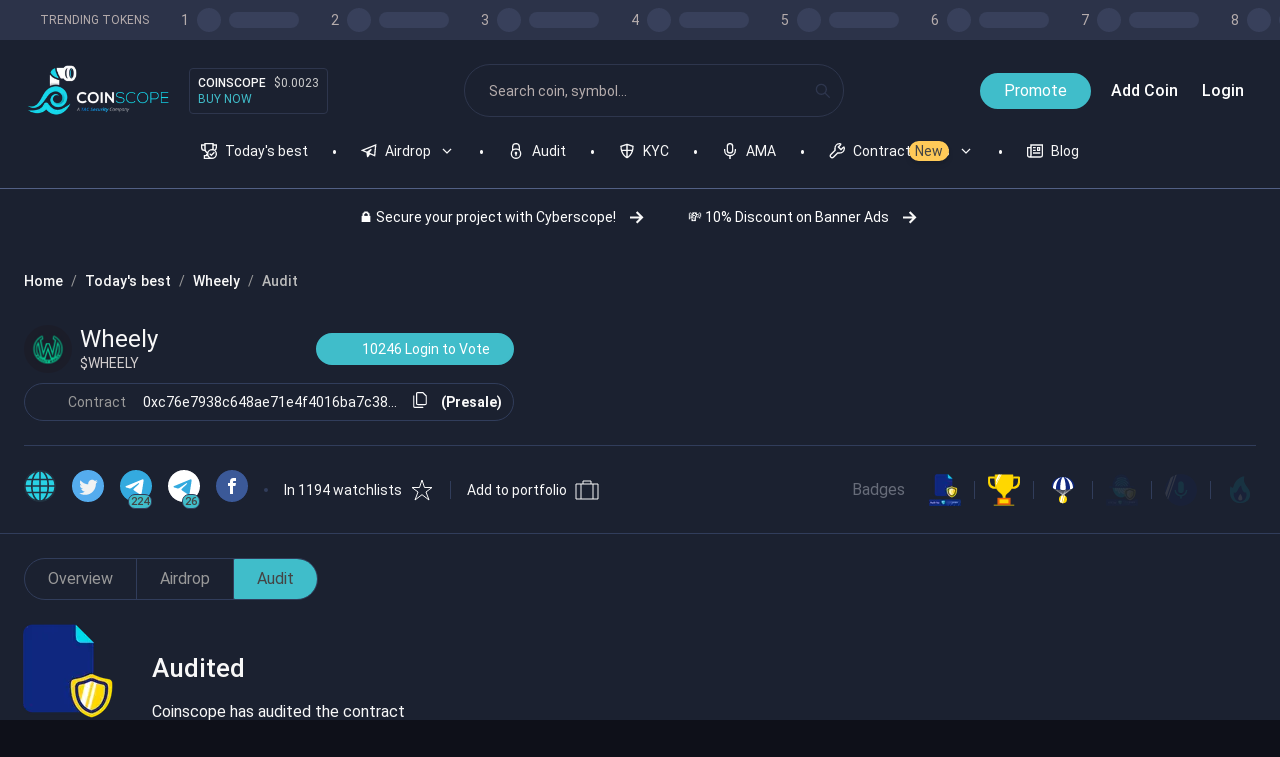

--- FILE ---
content_type: text/html; charset=utf-8
request_url: https://www.coinscope.co/coin/wheely/audit
body_size: 21809
content:
<!DOCTYPE html><html lang="en"><head><meta charSet="utf-8"/><meta name="viewport" content="width=device-width, initial-scale=1"/><meta http-equiv="Content-Type" content="text/html; charset=utf-8"/><title>Coinscope | Wheely Audit</title><meta name="description" content="Wheely (wheely) has been audited by Coinscope."/><meta property="fb:pages" content="113388070993580"/><meta property="og:title" content="Coinscope | Wheely Audit"/><meta property="og:description" content="Wheely (wheely) has been audited by Coinscope."/><meta property="og:image" content="https://www.coinscope.co/assets/images/cover_resized.jpg"/><meta property="og:url" content="https://www.coinscope.co/coin/wheely/audit"/><meta property="og:type" content="website"/><meta property="og:locale" content="en_US"/><meta property="og:site_name" content="Coinscope"/><link rel="canonical" href="https://www.coinscope.co/coin/wheely/audit"/><meta name="twitter:site" content="@coinscopecrypto"/><meta name="twitter:card" content="summary"/><meta name="twitter:title" content="Coinscope | Wheely Audit"/><meta name="twitter:description" content="Wheely (wheely) has been audited by Coinscope."/><meta name="twitter:image" content="https://www.coinscope.co/assets/images/cover_resized.jpg"/><link rel="apple-touch-icon" sizes="57x57" href="/apple-icon-57x57.png"/><link rel="apple-touch-icon" sizes="60x60" href="/apple-icon-60x60.png"/><link rel="apple-touch-icon" sizes="72x72" href="/apple-icon-72x72.png"/><link rel="apple-touch-icon" sizes="76x76" href="/apple-icon-76x76.png"/><link rel="apple-touch-icon" sizes="114x114" href="/apple-icon-114x114.png"/><link rel="apple-touch-icon" sizes="120x120" href="/apple-icon-120x120.png"/><link rel="apple-touch-icon" sizes="144x144" href="/apple-icon-144x144.png"/><link rel="apple-touch-icon" sizes="152x152" href="/apple-icon-152x152.png"/><link rel="apple-touch-icon" sizes="180x180" href="/apple-icon-180x180.png"/><link rel="icon" type="image/png" sizes="192x192" href="/android-icon-192x192.png"/><link rel="icon" type="image/png" sizes="32x32" href="/favicon-32x32.png"/><link rel="icon" type="image/png" sizes="96x96" href="/favicon-96x96.png"/><link rel="icon" type="image/png" sizes="16x16" href="/favicon-16x16.png"/><link rel="manifest" href="/manifest.json"/><meta name="msapplication-TileColor" content="#ffffff"/><meta name="msapplication-TileImage" content="/ms-icon-144x144.png"/><meta name="theme-color" content="#ffffff"/><meta name="next-head-count" content="36"/><script type="c2f462b8b636a4272926e773-text/javascript">
    (function(w,d,s,l,i){w[l]=w[l]||[];w[l].push({'gtm.start':
    new Date().getTime(),event:'gtm.js'});var f=d.getElementsByTagName(s)[0],
    j=d.createElement(s),dl=l!='dataLayer'?'&l='+l:'';j.async=true;j.src=
    'https://www.googletagmanager.com/gtm.js?id='+i+dl;f.parentNode.insertBefore(j,f);
    })(window,document,'script','dataLayer','GTM-PL5P7WK');
      </script><noscript data-n-css=""></noscript><script defer="" nomodule="" src="/_next/static/chunks/polyfills-c67a75d1b6f99dc8.js" type="c2f462b8b636a4272926e773-text/javascript"></script><script defer="" src="/_next/static/chunks/785.d772f71b975f7a8f.js" type="c2f462b8b636a4272926e773-text/javascript"></script><script defer="" src="/_next/static/chunks/3447.028908e3306c7fd1.js" type="c2f462b8b636a4272926e773-text/javascript"></script><script defer="" src="/_next/static/chunks/2700.bcc187c37f1ccd37.js" type="c2f462b8b636a4272926e773-text/javascript"></script><script defer="" src="/_next/static/chunks/5108.90f251f80abfc287.js" type="c2f462b8b636a4272926e773-text/javascript"></script><script src="/_next/static/chunks/webpack-59af9e635594f161.js" defer="" type="c2f462b8b636a4272926e773-text/javascript"></script><script src="/_next/static/chunks/framework-6647f2397dbe0aa9.js" defer="" type="c2f462b8b636a4272926e773-text/javascript"></script><script src="/_next/static/chunks/main-95dd0ea6edce13e0.js" defer="" type="c2f462b8b636a4272926e773-text/javascript"></script><script src="/_next/static/chunks/pages/_app-61cd0761830c583a.js" defer="" type="c2f462b8b636a4272926e773-text/javascript"></script><script src="/_next/static/chunks/b3a13d7d-89365ff580d1a69e.js" defer="" type="c2f462b8b636a4272926e773-text/javascript"></script><script src="/_next/static/chunks/de297ff1-fe858dc3c4972574.js" defer="" type="c2f462b8b636a4272926e773-text/javascript"></script><script src="/_next/static/chunks/8015bd09-9c4df9937196dc30.js" defer="" type="c2f462b8b636a4272926e773-text/javascript"></script><script src="/_next/static/chunks/4281-09ec77483d567c37.js" defer="" type="c2f462b8b636a4272926e773-text/javascript"></script><script src="/_next/static/chunks/1817-2ebe0cd6cf6bef95.js" defer="" type="c2f462b8b636a4272926e773-text/javascript"></script><script src="/_next/static/chunks/9409-214b1726b86ff7f3.js" defer="" type="c2f462b8b636a4272926e773-text/javascript"></script><script src="/_next/static/chunks/9728-6e466d885498a2c2.js" defer="" type="c2f462b8b636a4272926e773-text/javascript"></script><script src="/_next/static/chunks/6133-989acaa1d0255521.js" defer="" type="c2f462b8b636a4272926e773-text/javascript"></script><script src="/_next/static/chunks/4201-153598314b6ff939.js" defer="" type="c2f462b8b636a4272926e773-text/javascript"></script><script src="/_next/static/chunks/4895-25d3e9e785f7c3ee.js" defer="" type="c2f462b8b636a4272926e773-text/javascript"></script><script src="/_next/static/chunks/1198-25a2da0a769b3a3c.js" defer="" type="c2f462b8b636a4272926e773-text/javascript"></script><script src="/_next/static/chunks/2704-09d0ee2e9563c3fb.js" defer="" type="c2f462b8b636a4272926e773-text/javascript"></script><script src="/_next/static/chunks/1802-8fb5db8b80484fbf.js" defer="" type="c2f462b8b636a4272926e773-text/javascript"></script><script src="/_next/static/chunks/9150-639b52620fba6a2c.js" defer="" type="c2f462b8b636a4272926e773-text/javascript"></script><script src="/_next/static/chunks/1563-8b9b278fb2417b52.js" defer="" type="c2f462b8b636a4272926e773-text/javascript"></script><script src="/_next/static/chunks/pages/coin/%5Bslug%5D/audit-1534cb967883cbfb.js" defer="" type="c2f462b8b636a4272926e773-text/javascript"></script><script src="/_next/static/AsdnQViq2qBz9dsy-vgqy/_buildManifest.js" defer="" type="c2f462b8b636a4272926e773-text/javascript"></script><script src="/_next/static/AsdnQViq2qBz9dsy-vgqy/_ssgManifest.js" defer="" type="c2f462b8b636a4272926e773-text/javascript"></script><style data-styled="" data-styled-version="5.3.11">.hShhbW{display:inline-block;-webkit-flex:0 0 auto;-ms-flex:0 0 auto;flex:0 0 auto;width:16px;height:16px;fill:#2E364D;stroke:#2E364D;}/*!sc*/
.hShhbW g{fill:inherit;stroke:inherit;}/*!sc*/
.hShhbW *:not([stroke])[fill='none']{stroke-width:0;}/*!sc*/
.hShhbW *[stroke*='#'],.hShhbW *[STROKE*='#']{stroke:inherit;fill:none;}/*!sc*/
.hShhbW *[fill-rule],.hShhbW *[FILL-RULE],.hShhbW *[fill*='#'],.hShhbW *[FILL*='#']{fill:inherit;stroke:none;}/*!sc*/
.fBLkCe{display:inline-block;-webkit-flex:0 0 auto;-ms-flex:0 0 auto;flex:0 0 auto;width:16px;height:16px;fill:#F8F8F8;stroke:#F8F8F8;}/*!sc*/
.fBLkCe g{fill:inherit;stroke:inherit;}/*!sc*/
.fBLkCe *:not([stroke])[fill='none']{stroke-width:0;}/*!sc*/
.fBLkCe *[stroke*='#'],.fBLkCe *[STROKE*='#']{stroke:inherit;fill:none;}/*!sc*/
.fBLkCe *[fill-rule],.fBLkCe *[FILL-RULE],.fBLkCe *[fill*='#'],.fBLkCe *[FILL*='#']{fill:inherit;stroke:none;}/*!sc*/
.hddapi{display:inline-block;-webkit-flex:0 0 auto;-ms-flex:0 0 auto;flex:0 0 auto;width:16px;height:16px;fill:#f8f8f8;stroke:#f8f8f8;}/*!sc*/
.hddapi g{fill:inherit;stroke:inherit;}/*!sc*/
.hddapi *:not([stroke])[fill='none']{stroke-width:0;}/*!sc*/
.hddapi *[stroke*='#'],.hddapi *[STROKE*='#']{stroke:inherit;fill:none;}/*!sc*/
.hddapi *[fill-rule],.hddapi *[FILL-RULE],.hddapi *[fill*='#'],.hddapi *[FILL*='#']{fill:inherit;stroke:none;}/*!sc*/
.gCGEsm{display:inline-block;-webkit-flex:0 0 auto;-ms-flex:0 0 auto;flex:0 0 auto;width:24px;height:24px;fill:#f8f8f8;stroke:#f8f8f8;}/*!sc*/
.gCGEsm g{fill:inherit;stroke:inherit;}/*!sc*/
.gCGEsm *:not([stroke])[fill='none']{stroke-width:0;}/*!sc*/
.gCGEsm *[stroke*='#'],.gCGEsm *[STROKE*='#']{stroke:inherit;fill:none;}/*!sc*/
.gCGEsm *[fill-rule],.gCGEsm *[FILL-RULE],.gCGEsm *[fill*='#'],.gCGEsm *[FILL*='#']{fill:inherit;stroke:none;}/*!sc*/
.dHSovW{display:inline-block;-webkit-flex:0 0 auto;-ms-flex:0 0 auto;flex:0 0 auto;width:24px;height:24px;fill:#F8F8F8;stroke:#F8F8F8;}/*!sc*/
.dHSovW g{fill:inherit;stroke:inherit;}/*!sc*/
.dHSovW *:not([stroke])[fill='none']{stroke-width:0;}/*!sc*/
.dHSovW *[stroke*='#'],.dHSovW *[STROKE*='#']{stroke:inherit;fill:none;}/*!sc*/
.dHSovW *[fill-rule],.dHSovW *[FILL-RULE],.dHSovW *[fill*='#'],.dHSovW *[FILL*='#']{fill:inherit;stroke:none;}/*!sc*/
.jzLrJO{display:inline-block;-webkit-flex:0 0 auto;-ms-flex:0 0 auto;flex:0 0 auto;width:24px;height:24px;fill:#444444;stroke:#444444;}/*!sc*/
.jzLrJO g{fill:inherit;stroke:inherit;}/*!sc*/
.jzLrJO *:not([stroke])[fill='none']{stroke-width:0;}/*!sc*/
.jzLrJO *[stroke*='#'],.jzLrJO *[STROKE*='#']{stroke:inherit;fill:none;}/*!sc*/
.jzLrJO *[fill-rule],.jzLrJO *[FILL-RULE],.jzLrJO *[fill*='#'],.jzLrJO *[FILL*='#']{fill:inherit;stroke:none;}/*!sc*/
data-styled.g1[id="StyledIcon-sc-ofa7kd-0"]{content:"hShhbW,fBLkCe,hddapi,gCGEsm,dHSovW,jzLrJO,"}/*!sc*/
.fLwwDM{display:-webkit-box;display:-webkit-flex;display:-ms-flexbox;display:flex;box-sizing:border-box;max-width:100%;background-color:#1B2130;color:#f8f8f8;min-width:0;min-height:0;-webkit-flex-direction:column;-ms-flex-direction:column;flex-direction:column;min-height:100vh;}/*!sc*/
.hwOSdf{display:-webkit-box;display:-webkit-flex;display:-ms-flexbox;display:flex;box-sizing:border-box;max-width:100%;-webkit-align-items:center;-webkit-box-align:center;-ms-flex-align:center;align-items:center;border-bottom:solid 1px #526085;min-width:0;min-height:0;-webkit-flex-direction:column;-ms-flex-direction:column;flex-direction:column;}/*!sc*/
@media only screen and (max-width:768px){.hwOSdf{border-bottom:solid 1px #526085;}}/*!sc*/
.fBfdhW{display:-webkit-box;display:-webkit-flex;display:-ms-flexbox;display:flex;box-sizing:border-box;max-width:100%;-webkit-align-items:center;-webkit-box-align:center;-ms-flex-align:center;align-items:center;background-color:#2C3349;color:#f8f8f8;min-width:0;min-height:0;-webkit-flex-direction:column;-ms-flex-direction:column;flex-direction:column;width:100%;height:100%;}/*!sc*/
.YtpBi{display:-webkit-box;display:-webkit-flex;display:-ms-flexbox;display:flex;box-sizing:border-box;max-width:100%;-webkit-align-items:center;-webkit-box-align:center;-ms-flex-align:center;align-items:center;min-width:0;min-height:0;-webkit-flex-direction:row;-ms-flex-direction:row;flex-direction:row;max-width:1536px;width:100%;width:100%;height:100%;padding-left:24px;}/*!sc*/
@media only screen and (max-width:768px){.YtpBi{padding-left:12px;}}/*!sc*/
.gXFuSN{display:-webkit-box;display:-webkit-flex;display:-ms-flexbox;display:flex;box-sizing:border-box;max-width:100%;min-width:0;min-height:0;-webkit-flex-direction:row;-ms-flex-direction:row;flex-direction:row;-webkit-flex:0 0 auto;-ms-flex:0 0 auto;flex:0 0 auto;}/*!sc*/
.eopTke{display:-webkit-box;display:-webkit-flex;display:-ms-flexbox;display:flex;box-sizing:border-box;max-width:100%;min-width:0;min-height:0;-webkit-flex-direction:row;-ms-flex-direction:row;flex-direction:row;padding-top:8px;padding-bottom:8px;overflow-x:auto;}/*!sc*/
@media only screen and (max-width:768px){.eopTke{padding-top:3px;padding-bottom:3px;}}/*!sc*/
.csFaoQ{display:-webkit-box;display:-webkit-flex;display:-ms-flexbox;display:flex;box-sizing:border-box;max-width:100%;-webkit-align-items:center;-webkit-box-align:center;-ms-flex-align:center;align-items:center;min-width:0;min-height:0;-webkit-flex-direction:row;-ms-flex-direction:row;flex-direction:row;}/*!sc*/
.dsvaAf{display:-webkit-box;display:-webkit-flex;display:-ms-flexbox;display:flex;box-sizing:border-box;max-width:100%;min-width:0;min-height:0;-webkit-flex-direction:row;-ms-flex-direction:row;flex-direction:row;max-width:1536px;width:100%;-webkit-box-pack:justify;-webkit-justify-content:space-between;-ms-flex-pack:justify;justify-content:space-between;padding-left:24px;padding-right:24px;padding-top:24px;}/*!sc*/
@media only screen and (max-width:768px){.dsvaAf{padding-left:12px;padding-right:12px;}}/*!sc*/
@media only screen and (max-width:768px){.dsvaAf{padding-top:12px;}}/*!sc*/
.kxncgM{display:-webkit-box;display:-webkit-flex;display:-ms-flexbox;display:flex;box-sizing:border-box;max-width:100%;margin-left:16px;min-width:0;min-height:0;-webkit-flex-direction:column;-ms-flex-direction:column;flex-direction:column;-webkit-flex:0 0 auto;-ms-flex:0 0 auto;flex:0 0 auto;}/*!sc*/
@media only screen and (max-width:768px){.kxncgM{margin-left:6px;}}/*!sc*/
.jpYdHQ{display:-webkit-box;display:-webkit-flex;display:-ms-flexbox;display:flex;box-sizing:border-box;max-width:100%;border:solid 1px #2E364D;min-width:0;min-height:0;-webkit-flex-direction:column;-ms-flex-direction:column;flex-direction:column;-webkit-box-pack:justify;-webkit-justify-content:space-between;-ms-flex-pack:justify;justify-content:space-between;padding:8px;border-radius:4px;}/*!sc*/
@media only screen and (max-width:768px){.jpYdHQ{border:solid 1px #2E364D;}}/*!sc*/
@media only screen and (max-width:768px){.jpYdHQ{padding:3px;}}/*!sc*/
.dJZzwg{display:-webkit-box;display:-webkit-flex;display:-ms-flexbox;display:flex;box-sizing:border-box;max-width:100%;min-width:0;min-height:0;-webkit-flex-direction:row;-ms-flex-direction:row;flex-direction:row;}/*!sc*/
.eyFARx{display:-webkit-box;display:-webkit-flex;display:-ms-flexbox;display:flex;box-sizing:border-box;max-width:100%;margin-left:24px;margin-right:24px;border:solid 1px #2E364D;min-width:0;min-height:0;-webkit-flex-direction:column;-ms-flex-direction:column;flex-direction:column;max-width:380px;width:100%;-webkit-flex:1 1;-ms-flex:1 1;flex:1 1;-webkit-box-pack:center;-webkit-justify-content:center;-ms-flex-pack:center;justify-content:center;border-radius:32px;}/*!sc*/
@media only screen and (max-width:768px){.eyFARx{margin-left:12px;margin-right:12px;}}/*!sc*/
@media only screen and (max-width:768px){.eyFARx{border:solid 1px #2E364D;}}/*!sc*/
@media only screen and (max-width:768px){.eyFARx{border-radius:24px;}}/*!sc*/
.iZNZjo{display:-webkit-box;display:-webkit-flex;display:-ms-flexbox;display:flex;box-sizing:border-box;max-width:100%;min-width:0;min-height:0;-webkit-flex-direction:column;-ms-flex-direction:column;flex-direction:column;-webkit-box-pack:center;-webkit-justify-content:center;-ms-flex-pack:center;justify-content:center;}/*!sc*/
.cHRUbM{display:-webkit-box;display:-webkit-flex;display:-ms-flexbox;display:flex;box-sizing:border-box;max-width:100%;-webkit-align-items:center;-webkit-box-align:center;-ms-flex-align:center;align-items:center;min-width:0;min-height:0;-webkit-flex-direction:column;-ms-flex-direction:column;flex-direction:column;max-width:1536px;width:100%;}/*!sc*/
.kDwciE{display:-webkit-box;display:-webkit-flex;display:-ms-flexbox;display:flex;box-sizing:border-box;max-width:100%;margin:0px;-webkit-align-items:center;-webkit-box-align:center;-ms-flex-align:center;align-items:center;min-width:0;min-height:0;-webkit-flex-direction:row;-ms-flex-direction:row;flex-direction:row;padding:0px;overflow-x:auto;}/*!sc*/
@media only screen and (max-width:768px){.kDwciE{margin:0px;}}/*!sc*/
@media only screen and (max-width:768px){.kDwciE{padding:0px;}}/*!sc*/
.ezNNQt{display:-webkit-box;display:-webkit-flex;display:-ms-flexbox;display:flex;box-sizing:border-box;max-width:100%;min-width:0;min-height:0;-webkit-flex-direction:column;-ms-flex-direction:column;flex-direction:column;-webkit-flex:0 0 auto;-ms-flex:0 0 auto;flex:0 0 auto;}/*!sc*/
.jlCdUg{display:-webkit-box;display:-webkit-flex;display:-ms-flexbox;display:flex;box-sizing:border-box;max-width:100%;-webkit-align-items:center;-webkit-box-align:center;-ms-flex-align:center;align-items:center;min-width:0;min-height:0;-webkit-flex-direction:row;-ms-flex-direction:row;flex-direction:row;cursor:pointer;}/*!sc*/
.oCtvZ{display:-webkit-box;display:-webkit-flex;display:-ms-flexbox;display:flex;box-sizing:border-box;max-width:100%;min-width:0;min-height:0;-webkit-flex-direction:column;-ms-flex-direction:column;flex-direction:column;-webkit-flex:0 0 auto;-ms-flex:0 0 auto;flex:0 0 auto;cursor:pointer;}/*!sc*/
.hPOujW{display:-webkit-box;display:-webkit-flex;display:-ms-flexbox;display:flex;box-sizing:border-box;max-width:100%;margin-bottom:38px;margin-left:56px;background-color:#FFCA58;color:#444444;min-width:0;min-height:0;-webkit-flex-direction:column;-ms-flex-direction:column;flex-direction:column;-webkit-box-pack:center;-webkit-justify-content:center;-ms-flex-pack:center;justify-content:center;padding-left:6px;padding-right:6px;padding-top:0;padding-bottom:0;border-radius:24px;}/*!sc*/
@media only screen and (max-width:768px){.hPOujW{margin-bottom:38px;}}/*!sc*/
@media only screen and (max-width:768px){.hPOujW{margin-left:56px;}}/*!sc*/
@media only screen and (max-width:768px){.hPOujW{padding-left:6px;padding-right:6px;}}/*!sc*/
@media only screen and (max-width:768px){.hPOujW{padding-top:0;padding-bottom:0;}}/*!sc*/
@media only screen and (max-width:768px){.hPOujW{border-radius:12px;}}/*!sc*/
.gKhcH{display:-webkit-box;display:-webkit-flex;display:-ms-flexbox;display:flex;box-sizing:border-box;max-width:100%;margin-top:0px;min-width:0;min-height:0;-webkit-flex-direction:row;-ms-flex-direction:row;flex-direction:row;-webkit-box-pack:center;-webkit-justify-content:center;-ms-flex-pack:center;justify-content:center;padding:8px;overflow-x:auto;}/*!sc*/
@media only screen and (max-width:768px){.gKhcH{margin-top:0px;}}/*!sc*/
@media only screen and (max-width:768px){.gKhcH{padding:3px;}}/*!sc*/
.cpTfKo{display:-webkit-box;display:-webkit-flex;display:-ms-flexbox;display:flex;box-sizing:border-box;max-width:100%;-webkit-align-items:center;-webkit-box-align:center;-ms-flex-align:center;align-items:center;min-width:0;min-height:0;-webkit-flex-direction:row;-ms-flex-direction:row;flex-direction:row;-webkit-flex:0 0 auto;-ms-flex:0 0 auto;flex:0 0 auto;padding:8px;border-radius:16px;}/*!sc*/
@media only screen and (max-width:768px){.cpTfKo{border-radius:6px;}}/*!sc*/
.iTFFNP{display:-webkit-box;display:-webkit-flex;display:-ms-flexbox;display:flex;box-sizing:border-box;max-width:100%;-webkit-align-self:center;-ms-flex-item-align:center;align-self:center;min-width:0;min-height:0;-webkit-flex-direction:row;-ms-flex-direction:row;flex-direction:row;max-width:1600px;width:100%;-webkit-flex:1 1;-ms-flex:1 1;flex:1 1;height:100%;overflow:initial;}/*!sc*/
.dLOwNt{display:-webkit-box;display:-webkit-flex;display:-ms-flexbox;display:flex;box-sizing:border-box;max-width:100%;margin-left:auto;margin-right:auto;margin-top:24px;min-width:0;min-height:0;-webkit-flex-direction:column;-ms-flex-direction:column;flex-direction:column;max-width:1336px;width:100%;}/*!sc*/
@media only screen and (max-width:768px){.dLOwNt{margin-left:auto;margin-right:auto;}}/*!sc*/
@media only screen and (max-width:768px){.dLOwNt{margin-top:12px;}}/*!sc*/
.fEstQe{display:-webkit-box;display:-webkit-flex;display:-ms-flexbox;display:flex;box-sizing:border-box;max-width:100%;min-width:0;min-height:0;-webkit-flex-direction:column;-ms-flex-direction:column;flex-direction:column;padding-left:24px;padding-right:24px;}/*!sc*/
@media only screen and (max-width:768px){.fEstQe{padding-left:12px;padding-right:12px;}}/*!sc*/
.aynxb{display:-webkit-box;display:-webkit-flex;display:-ms-flexbox;display:flex;box-sizing:border-box;max-width:100%;min-width:0;min-height:0;-webkit-flex-direction:row;-ms-flex-direction:row;flex-direction:row;-webkit-box-pack:justify;-webkit-justify-content:space-between;-ms-flex-pack:justify;justify-content:space-between;-webkit-flex-wrap:wrap;-ms-flex-wrap:wrap;flex-wrap:wrap;}/*!sc*/
.eFCQXM{display:-webkit-box;display:-webkit-flex;display:-ms-flexbox;display:flex;box-sizing:border-box;max-width:100%;min-width:0;min-height:0;-webkit-flex-direction:column;-ms-flex-direction:column;flex-direction:column;-webkit-box-pack:justify;-webkit-justify-content:space-between;-ms-flex-pack:justify;justify-content:space-between;}/*!sc*/
.bjWreY{display:-webkit-box;display:-webkit-flex;display:-ms-flexbox;display:flex;box-sizing:border-box;max-width:100%;min-width:0;min-height:0;-webkit-flex-direction:column;-ms-flex-direction:column;flex-direction:column;}/*!sc*/
.bSlrpv{display:-webkit-box;display:-webkit-flex;display:-ms-flexbox;display:flex;box-sizing:border-box;max-width:100%;margin-top:32px;min-width:0;min-height:0;-webkit-flex-direction:column;-ms-flex-direction:column;flex-direction:column;}/*!sc*/
@media only screen and (max-width:768px){.bSlrpv{margin-top:24px;}}/*!sc*/
.krbDRC{display:-webkit-box;display:-webkit-flex;display:-ms-flexbox;display:flex;box-sizing:border-box;max-width:100%;margin-left:24px;margin-right:24px;min-width:0;min-height:0;-webkit-flex-direction:row;-ms-flex-direction:row;flex-direction:row;-webkit-box-pack:justify;-webkit-justify-content:space-between;-ms-flex-pack:justify;justify-content:space-between;}/*!sc*/
@media only screen and (max-width:768px){.krbDRC{margin-left:12px;margin-right:12px;}}/*!sc*/
.eXqBeQ{display:-webkit-box;display:-webkit-flex;display:-ms-flexbox;display:flex;box-sizing:border-box;max-width:100%;min-width:0;min-height:0;-webkit-flex-direction:column;-ms-flex-direction:column;flex-direction:column;max-width:490px;width:100%;height:100%;}/*!sc*/
.eEtVVU{display:-webkit-box;display:-webkit-flex;display:-ms-flexbox;display:flex;box-sizing:border-box;max-width:100%;-webkit-align-items:center;-webkit-box-align:center;-ms-flex-align:center;align-items:center;min-width:0;min-height:0;-webkit-flex-direction:row;-ms-flex-direction:row;flex-direction:row;-webkit-box-pack:justify;-webkit-justify-content:space-between;-ms-flex-pack:justify;justify-content:space-between;}/*!sc*/
.crWOqC{display:-webkit-box;display:-webkit-flex;display:-ms-flexbox;display:flex;box-sizing:border-box;max-width:100%;-webkit-align-items:center;-webkit-box-align:center;-ms-flex-align:center;align-items:center;min-width:0;min-height:0;-webkit-flex-direction:column;-ms-flex-direction:column;flex-direction:column;height:48px;width:48px;-webkit-box-pack:center;-webkit-justify-content:center;-ms-flex-pack:center;justify-content:center;border-radius:100%;overflow:hidden;}/*!sc*/
.fSCGoT{display:-webkit-box;display:-webkit-flex;display:-ms-flexbox;display:flex;box-sizing:border-box;max-width:100%;-webkit-align-items:center;-webkit-box-align:center;-ms-flex-align:center;align-items:center;border:solid 1px #313D5B;min-width:0;min-height:0;-webkit-flex-direction:row;-ms-flex-direction:row;flex-direction:row;border-radius:32px;}/*!sc*/
@media only screen and (max-width:768px){.fSCGoT{border:solid 1px #313D5B;}}/*!sc*/
@media only screen and (max-width:768px){.fSCGoT{border-radius:24px;}}/*!sc*/
.kKjGqX{display:-webkit-box;display:-webkit-flex;display:-ms-flexbox;display:flex;box-sizing:border-box;max-width:100%;-webkit-align-items:center;-webkit-box-align:center;-ms-flex-align:center;align-items:center;min-width:0;min-height:0;-webkit-flex-direction:row;-ms-flex-direction:row;flex-direction:row;width:100%;height:100%;-webkit-box-pack:center;-webkit-justify-content:center;-ms-flex-pack:center;justify-content:center;}/*!sc*/
.dPCdjD{display:-webkit-box;display:-webkit-flex;display:-ms-flexbox;display:flex;box-sizing:border-box;max-width:100%;min-width:0;min-height:0;-webkit-flex-direction:column;-ms-flex-direction:column;flex-direction:column;-webkit-flex:0 0 auto;-ms-flex:0 0 auto;flex:0 0 auto;padding-top:6px;padding-bottom:6px;padding-left:11px;}/*!sc*/
.gPXujD{display:-webkit-box;display:-webkit-flex;display:-ms-flexbox;display:flex;box-sizing:border-box;max-width:100%;-webkit-align-self:center;-ms-flex-item-align:center;align-self:center;border-left:solid 1px #313D5B;min-width:0;min-height:0;-webkit-flex-direction:column;-ms-flex-direction:column;flex-direction:column;height:100%;}/*!sc*/
@media only screen and (max-width:768px){.gPXujD{border-left:solid 1px #313D5B;}}/*!sc*/
.gAuWay{display:-webkit-box;display:-webkit-flex;display:-ms-flexbox;display:flex;box-sizing:border-box;max-width:100%;min-width:0;min-height:0;-webkit-flex-direction:column;-ms-flex-direction:column;flex-direction:column;padding-top:6px;padding-bottom:6px;padding-right:11px;}/*!sc*/
@media only screen and (max-width:768px){.gAuWay{padding-top:6px;padding-bottom:6px;}}/*!sc*/
@media only screen and (max-width:768px){.gAuWay{padding-right:11px;}}/*!sc*/
.ideGMI{display:-webkit-box;display:-webkit-flex;display:-ms-flexbox;display:flex;box-sizing:border-box;max-width:100%;min-width:0;min-height:0;-webkit-flex-direction:column;-ms-flex-direction:column;flex-direction:column;-webkit-flex:0 0 auto;-ms-flex:0 0 auto;flex:0 0 auto;padding-top:6px;padding-bottom:6px;padding-right:11px;}/*!sc*/
.xiKbi{display:-webkit-box;display:-webkit-flex;display:-ms-flexbox;display:flex;box-sizing:border-box;max-width:100%;-webkit-align-self:center;-ms-flex-item-align:center;align-self:center;min-width:0;min-height:0;-webkit-flex-direction:column;-ms-flex-direction:column;flex-direction:column;min-height:90px;}/*!sc*/
.dZHPBq{display:-webkit-box;display:-webkit-flex;display:-ms-flexbox;display:flex;box-sizing:border-box;max-width:100%;margin-left:24px;margin-right:24px;min-width:0;min-height:0;-webkit-flex-direction:column;-ms-flex-direction:column;flex-direction:column;}/*!sc*/
@media only screen and (max-width:768px){.dZHPBq{margin-left:12px;margin-right:12px;}}/*!sc*/
.eVJhre{display:-webkit-box;display:-webkit-flex;display:-ms-flexbox;display:flex;box-sizing:border-box;max-width:100%;-webkit-align-self:center;-ms-flex-item-align:center;align-self:center;border-top:solid 1px #313D5B;min-width:0;min-height:0;-webkit-flex-direction:column;-ms-flex-direction:column;flex-direction:column;width:100%;height:100%;}/*!sc*/
@media only screen and (max-width:768px){.eVJhre{border-top:solid 1px #313D5B;}}/*!sc*/
.dnvlcv{display:-webkit-box;display:-webkit-flex;display:-ms-flexbox;display:flex;box-sizing:border-box;max-width:100%;margin-left:24px;margin-right:24px;min-width:0;min-height:0;-webkit-flex-direction:row;-ms-flex-direction:row;flex-direction:row;-webkit-flex:0 0 auto;-ms-flex:0 0 auto;flex:0 0 auto;-webkit-box-pack:justify;-webkit-justify-content:space-between;-ms-flex-pack:justify;justify-content:space-between;overflow:auto;}/*!sc*/
.gxWSzQ{display:-webkit-box;display:-webkit-flex;display:-ms-flexbox;display:flex;box-sizing:border-box;max-width:100%;-webkit-align-items:center;-webkit-box-align:center;-ms-flex-align:center;align-items:center;min-width:0;min-height:0;-webkit-flex-direction:row;-ms-flex-direction:row;flex-direction:row;overflow-x:auto;}/*!sc*/
.dEfxcd{display:-webkit-box;display:-webkit-flex;display:-ms-flexbox;display:flex;box-sizing:border-box;max-width:100%;-webkit-align-items:center;-webkit-box-align:center;-ms-flex-align:center;align-items:center;min-width:0;min-height:0;-webkit-flex-direction:row;-ms-flex-direction:row;flex-direction:row;-webkit-flex:0 0 auto;-ms-flex:0 0 auto;flex:0 0 auto;}/*!sc*/
.gspDkI{display:-webkit-box;display:-webkit-flex;display:-ms-flexbox;display:flex;box-sizing:border-box;max-width:100%;background-color:#40BDCA;color:#444444;border:solid 1px #313D5B;min-width:0;min-height:0;-webkit-flex-direction:column;-ms-flex-direction:column;flex-direction:column;padding-left:2px;padding-right:2px;border-radius:24px;}/*!sc*/
@media only screen and (max-width:768px){.gspDkI{border:solid 1px #313D5B;}}/*!sc*/
@media only screen and (max-width:768px){.gspDkI{padding-left:2px;padding-right:2px;}}/*!sc*/
@media only screen and (max-width:768px){.gspDkI{border-radius:12px;}}/*!sc*/
.ftaBxx{display:-webkit-box;display:-webkit-flex;display:-ms-flexbox;display:flex;box-sizing:border-box;max-width:100%;-webkit-align-self:center;-ms-flex-item-align:center;align-self:center;background-color:#313D5B;color:#f8f8f8;min-width:0;min-height:0;-webkit-flex-direction:column;-ms-flex-direction:column;flex-direction:column;height:4px;width:4px;-webkit-flex:0 0 auto;-ms-flex:0 0 auto;flex:0 0 auto;padding:1px;border-radius:100%;}/*!sc*/
@media only screen and (max-width:768px){.ftaBxx{padding:1px;}}/*!sc*/
.iDXVfn{display:-webkit-box;display:-webkit-flex;display:-ms-flexbox;display:flex;box-sizing:border-box;max-width:100%;min-width:0;min-height:0;-webkit-flex-direction:row;-ms-flex-direction:row;flex-direction:row;-webkit-box-pack:space-evenly;-webkit-justify-content:space-evenly;-ms-flex-pack:space-evenly;justify-content:space-evenly;}/*!sc*/
.dFopBw{display:-webkit-box;display:-webkit-flex;display:-ms-flexbox;display:flex;box-sizing:border-box;max-width:100%;-webkit-align-items:center;-webkit-box-align:center;-ms-flex-align:center;align-items:center;min-width:0;min-height:0;-webkit-flex-direction:row;-ms-flex-direction:row;flex-direction:row;-webkit-box-pack:center;-webkit-justify-content:center;-ms-flex-pack:center;justify-content:center;}/*!sc*/
.dApKaK{display:-webkit-box;display:-webkit-flex;display:-ms-flexbox;display:flex;box-sizing:border-box;max-width:100%;-webkit-align-self:center;-ms-flex-item-align:center;align-self:center;border-right:solid 1px #313D5B;min-width:0;min-height:0;-webkit-flex-direction:column;-ms-flex-direction:column;flex-direction:column;height:18px;}/*!sc*/
@media only screen and (max-width:768px){.dApKaK{border-right:solid 1px #313D5B;}}/*!sc*/
.jbaeSF{display:-webkit-box;display:-webkit-flex;display:-ms-flexbox;display:flex;box-sizing:border-box;max-width:100%;margin-left:24px;min-width:0;min-height:0;-webkit-flex-direction:row;-ms-flex-direction:row;flex-direction:row;}/*!sc*/
@media only screen and (max-width:768px){.jbaeSF{margin-left:12px;}}/*!sc*/
.iYTexM{display:-webkit-box;display:-webkit-flex;display:-ms-flexbox;display:flex;box-sizing:border-box;max-width:100%;-webkit-align-items:center;-webkit-box-align:center;-ms-flex-align:center;align-items:center;min-width:0;min-height:0;-webkit-flex-direction:column;-ms-flex-direction:column;flex-direction:column;cursor:pointer;}/*!sc*/
.gLnaqa{display:-webkit-box;display:-webkit-flex;display:-ms-flexbox;display:flex;box-sizing:border-box;max-width:100%;-webkit-align-self:center;-ms-flex-item-align:center;align-self:center;margin-left:13px;border-left:solid 1px #313D5B;min-width:0;min-height:0;-webkit-flex-direction:column;-ms-flex-direction:column;flex-direction:column;height:18px;}/*!sc*/
@media only screen and (max-width:768px){.gLnaqa{margin-left:13px;}}/*!sc*/
@media only screen and (max-width:768px){.gLnaqa{border-left:solid 1px #313D5B;}}/*!sc*/
.fJrZIv{display:-webkit-box;display:-webkit-flex;display:-ms-flexbox;display:flex;box-sizing:border-box;-webkit-align-self:flex-start;-ms-flex-item-align:start;align-self:flex-start;margin-left:24px;border:solid 1px #313D5B;min-width:0;min-height:0;-webkit-flex-direction:column;-ms-flex-direction:column;flex-direction:column;-webkit-flex:0 0;-ms-flex:0 0;flex:0 0;-webkit-flex-basis:auto;-ms-flex-preferred-size:auto;flex-basis:auto;border-radius:32px;overflow-x:auto;}/*!sc*/
@media only screen and (max-width:768px){.fJrZIv{margin-left:12px;}}/*!sc*/
@media only screen and (max-width:768px){.fJrZIv{border:solid 1px #313D5B;}}/*!sc*/
@media only screen and (max-width:768px){.fJrZIv{border-radius:24px;}}/*!sc*/
.duMKid{display:-webkit-box;display:-webkit-flex;display:-ms-flexbox;display:flex;box-sizing:border-box;max-width:100%;margin-top:24px;-webkit-align-items:center;-webkit-box-align:center;-ms-flex-align:center;align-items:center;min-width:0;min-height:0;-webkit-flex-direction:row;-ms-flex-direction:row;flex-direction:row;}/*!sc*/
@media only screen and (max-width:768px){.duMKid{margin-top:12px;}}/*!sc*/
.cGJlgJ{display:-webkit-box;display:-webkit-flex;display:-ms-flexbox;display:flex;box-sizing:border-box;max-width:100%;margin-top:32px;min-width:0;min-height:0;-webkit-flex-direction:row;-ms-flex-direction:row;flex-direction:row;-webkit-box-pack:justify;-webkit-justify-content:space-between;-ms-flex-pack:justify;justify-content:space-between;padding-left:24px;padding-right:24px;}/*!sc*/
@media only screen and (max-width:768px){.cGJlgJ{margin-top:24px;}}/*!sc*/
@media only screen and (max-width:768px){.cGJlgJ{padding-left:12px;padding-right:12px;}}/*!sc*/
.gYpKtT{display:-webkit-box;display:-webkit-flex;display:-ms-flexbox;display:flex;box-sizing:border-box;max-width:100%;min-width:0;min-height:0;-webkit-flex-direction:column;-ms-flex-direction:column;flex-direction:column;min-width:300px;}/*!sc*/
.bjcjcU{display:-webkit-box;display:-webkit-flex;display:-ms-flexbox;display:flex;box-sizing:border-box;max-width:100%;margin-top:16px;-webkit-align-items:flex-start;-webkit-box-align:flex-start;-ms-flex-align:flex-start;align-items:flex-start;min-width:0;min-height:0;-webkit-flex-direction:row;-ms-flex-direction:row;flex-direction:row;}/*!sc*/
@media only screen and (max-width:768px){.bjcjcU{margin-top:6px;}}/*!sc*/
.hExeGz{display:-webkit-box;display:-webkit-flex;display:-ms-flexbox;display:flex;box-sizing:border-box;max-width:100%;-webkit-align-items:center;-webkit-box-align:center;-ms-flex-align:center;align-items:center;background-color:#161922;color:#f8f8f8;min-width:0;min-height:0;-webkit-flex-direction:column;-ms-flex-direction:column;flex-direction:column;padding:24px;border-radius:8px;}/*!sc*/
@media only screen and (max-width:768px){.hExeGz{padding:12px;}}/*!sc*/
@media only screen and (max-width:768px){.hExeGz{border-radius:3px;}}/*!sc*/
.jiVHnJ{display:-webkit-box;display:-webkit-flex;display:-ms-flexbox;display:flex;box-sizing:border-box;max-width:100%;background-color:#161922;color:#f8f8f8;min-width:0;min-height:0;-webkit-flex-direction:column;-ms-flex-direction:column;flex-direction:column;-webkit-flex:1 1;-ms-flex:1 1;flex:1 1;padding:16px;border-radius:8px;}/*!sc*/
@media only screen and (max-width:768px){.jiVHnJ{padding:6px;}}/*!sc*/
@media only screen and (max-width:768px){.jiVHnJ{border-radius:3px;}}/*!sc*/
.KzdTw{display:-webkit-box;display:-webkit-flex;display:-ms-flexbox;display:flex;box-sizing:border-box;max-width:100%;min-width:0;min-height:0;-webkit-flex-direction:column;-ms-flex-direction:column;flex-direction:column;-webkit-flex:1 0 auto;-ms-flex:1 0 auto;flex:1 0 auto;-webkit-box-pack:center;-webkit-justify-content:center;-ms-flex-pack:center;justify-content:center;}/*!sc*/
.xdYxZ{display:-webkit-box;display:-webkit-flex;display:-ms-flexbox;display:flex;box-sizing:border-box;max-width:100%;-webkit-align-items:center;-webkit-box-align:center;-ms-flex-align:center;align-items:center;background-color:#141823;color:#f8f8f8;min-width:0;min-height:0;-webkit-flex-direction:column;-ms-flex-direction:column;flex-direction:column;-webkit-flex:0 0 auto;-ms-flex:0 0 auto;flex:0 0 auto;-webkit-box-pack:justify;-webkit-justify-content:space-between;-ms-flex-pack:justify;justify-content:space-between;}/*!sc*/
.gAtQRg{display:-webkit-box;display:-webkit-flex;display:-ms-flexbox;display:flex;box-sizing:border-box;max-width:100%;background-color:#F9F9F9;color:#444444;border-top:solid 1px #313D5B;min-width:0;min-height:0;-webkit-flex-direction:column;-ms-flex-direction:column;flex-direction:column;width:100%;height:100%;}/*!sc*/
@media only screen and (max-width:768px){.gAtQRg{border-top:solid 1px #313D5B;}}/*!sc*/
.fTnoH{display:-webkit-box;display:-webkit-flex;display:-ms-flexbox;display:flex;box-sizing:border-box;max-width:100%;-webkit-align-self:center;-ms-flex-item-align:center;align-self:center;min-width:0;min-height:0;-webkit-flex-direction:column;-ms-flex-direction:column;flex-direction:column;max-width:1152px;width:100%;padding-left:32px;padding-right:32px;padding-top:24px;}/*!sc*/
@media only screen and (max-width:768px){.fTnoH{padding-left:24px;padding-right:24px;}}/*!sc*/
@media only screen and (max-width:768px){.fTnoH{padding-top:12px;}}/*!sc*/
.crQLUq{display:-webkit-box;display:-webkit-flex;display:-ms-flexbox;display:flex;box-sizing:border-box;max-width:100%;-webkit-align-self:center;-ms-flex-item-align:center;align-self:center;min-width:0;min-height:0;-webkit-flex-direction:row;-ms-flex-direction:row;flex-direction:row;}/*!sc*/
.ghShpL{display:-webkit-box;display:-webkit-flex;display:-ms-flexbox;display:flex;box-sizing:border-box;max-width:100%;min-width:0;min-height:0;-webkit-flex-direction:column;-ms-flex-direction:column;flex-direction:column;max-width:450px;width:100%;padding-top:48px;padding-bottom:32px;}/*!sc*/
@media only screen and (max-width:768px){.ghShpL{padding-top:48px;}}/*!sc*/
@media only screen and (max-width:768px){.ghShpL{padding-bottom:24px;}}/*!sc*/
.gYxfet{display:-webkit-box;display:-webkit-flex;display:-ms-flexbox;display:flex;box-sizing:border-box;max-width:100%;margin:24px;min-width:0;min-height:0;-webkit-flex-direction:column;-ms-flex-direction:column;flex-direction:column;}/*!sc*/
@media only screen and (max-width:768px){.gYxfet{margin:12px;}}/*!sc*/
.kjgfTJ{display:-webkit-box;display:-webkit-flex;display:-ms-flexbox;display:flex;box-sizing:border-box;max-width:100%;-webkit-align-items:flex-start;-webkit-box-align:flex-start;-ms-flex-align:flex-start;align-items:flex-start;min-width:0;min-height:0;-webkit-flex-direction:column;-ms-flex-direction:column;flex-direction:column;max-width:1536px;width:100%;-webkit-box-pack:start;-webkit-justify-content:flex-start;-ms-flex-pack:start;justify-content:flex-start;padding-left:24px;padding-right:24px;padding-top:32px;}/*!sc*/
@media only screen and (max-width:768px){.kjgfTJ{padding-left:12px;padding-right:12px;}}/*!sc*/
@media only screen and (max-width:768px){.kjgfTJ{padding-top:24px;}}/*!sc*/
.keQdYd{display:-webkit-box;display:-webkit-flex;display:-ms-flexbox;display:flex;box-sizing:border-box;max-width:100%;-webkit-align-items:baseline;-webkit-box-align:baseline;-ms-flex-align:baseline;align-items:baseline;min-width:0;min-height:0;-webkit-flex-direction:column;-ms-flex-direction:column;flex-direction:column;padding-left:24px;padding-right:24px;-webkit-flex-wrap:wrap;-ms-flex-wrap:wrap;flex-wrap:wrap;}/*!sc*/
@media only screen and (max-width:768px){.keQdYd{padding-left:12px;padding-right:12px;}}/*!sc*/
.hcTJJN{display:-webkit-box;display:-webkit-flex;display:-ms-flexbox;display:flex;box-sizing:border-box;max-width:100%;-webkit-align-items:center;-webkit-box-align:center;-ms-flex-align:center;align-items:center;min-width:0;min-height:0;-webkit-flex-direction:row;-ms-flex-direction:row;flex-direction:row;width:100%;height:100%;-webkit-box-pack:justify;-webkit-justify-content:space-between;-ms-flex-pack:justify;justify-content:space-between;padding-left:4.1rem;padding-right:4.1rem;padding-top:48px;}/*!sc*/
@media only screen and (max-width:768px){.hcTJJN{padding-left:4.1rem;padding-right:4.1rem;}}/*!sc*/
@media only screen and (max-width:768px){.hcTJJN{padding-top:48px;}}/*!sc*/
.dXMYHZ{display:-webkit-box;display:-webkit-flex;display:-ms-flexbox;display:flex;box-sizing:border-box;max-width:100%;min-width:0;min-height:0;-webkit-flex-direction:row;-ms-flex-direction:row;flex-direction:row;-webkit-flex:1 0 auto;-ms-flex:1 0 auto;flex:1 0 auto;-webkit-box-pack:start;-webkit-justify-content:flex-start;-ms-flex-pack:start;justify-content:flex-start;}/*!sc*/
.jqVzJD{display:-webkit-box;display:-webkit-flex;display:-ms-flexbox;display:flex;box-sizing:border-box;max-width:100%;min-width:0;min-height:0;-webkit-flex-direction:column;-ms-flex-direction:column;flex-direction:column;-webkit-flex:2 0 auto;-ms-flex:2 0 auto;flex:2 0 auto;}/*!sc*/
.PRrIP{display:-webkit-box;display:-webkit-flex;display:-ms-flexbox;display:flex;box-sizing:border-box;max-width:100%;-webkit-align-self:stretch;-ms-flex-item-align:stretch;align-self:stretch;background-color:#2E364D;color:#f8f8f8;min-width:0;min-height:0;-webkit-flex-direction:column;-ms-flex-direction:column;flex-direction:column;width:1px;}/*!sc*/
.hPpsvr{display:-webkit-box;display:-webkit-flex;display:-ms-flexbox;display:flex;box-sizing:border-box;max-width:100%;-webkit-align-items:center;-webkit-box-align:center;-ms-flex-align:center;align-items:center;min-width:0;min-height:0;-webkit-flex-direction:row;-ms-flex-direction:row;flex-direction:row;-webkit-flex:1 0 auto;-ms-flex:1 0 auto;flex:1 0 auto;-webkit-box-pack:space-evenly;-webkit-justify-content:space-evenly;-ms-flex-pack:space-evenly;justify-content:space-evenly;}/*!sc*/
.KrnWu{display:-webkit-box;display:-webkit-flex;display:-ms-flexbox;display:flex;box-sizing:border-box;max-width:100%;-webkit-align-items:center;-webkit-box-align:center;-ms-flex-align:center;align-items:center;min-width:0;min-height:0;-webkit-flex-direction:column;-ms-flex-direction:column;flex-direction:column;-webkit-flex:3 0 auto;-ms-flex:3 0 auto;flex:3 0 auto;}/*!sc*/
.brwQFY{display:-webkit-box;display:-webkit-flex;display:-ms-flexbox;display:flex;box-sizing:border-box;max-width:100%;-webkit-align-items:center;-webkit-box-align:center;-ms-flex-align:center;align-items:center;min-width:0;min-height:0;-webkit-flex-direction:column;-ms-flex-direction:column;flex-direction:column;}/*!sc*/
.gOQDr{display:-webkit-box;display:-webkit-flex;display:-ms-flexbox;display:flex;box-sizing:border-box;max-width:100%;-webkit-align-items:center;-webkit-box-align:center;-ms-flex-align:center;align-items:center;background-color:#FFFFFF;color:#444444;min-width:0;min-height:0;-webkit-flex-direction:column;-ms-flex-direction:column;flex-direction:column;-webkit-box-pack:center;-webkit-justify-content:center;-ms-flex-pack:center;justify-content:center;padding:2px;border-radius:100%;}/*!sc*/
@media only screen and (max-width:768px){.gOQDr{padding:2px;}}/*!sc*/
.lnhbmY{display:-webkit-box;display:-webkit-flex;display:-ms-flexbox;display:flex;box-sizing:border-box;max-width:100%;-webkit-align-items:center;-webkit-box-align:center;-ms-flex-align:center;align-items:center;background-color:#00739D;color:#f8f8f8;min-width:0;min-height:0;-webkit-flex-direction:column;-ms-flex-direction:column;flex-direction:column;-webkit-box-pack:center;-webkit-justify-content:center;-ms-flex-pack:center;justify-content:center;padding:2px;border-radius:100%;}/*!sc*/
@media only screen and (max-width:768px){.lnhbmY{padding:2px;}}/*!sc*/
.iHcLKX{display:-webkit-box;display:-webkit-flex;display:-ms-flexbox;display:flex;box-sizing:border-box;max-width:100%;-webkit-align-items:center;-webkit-box-align:center;-ms-flex-align:center;align-items:center;background-color:#FFAA15;color:#444444;min-width:0;min-height:0;-webkit-flex-direction:column;-ms-flex-direction:column;flex-direction:column;-webkit-box-pack:center;-webkit-justify-content:center;-ms-flex-pack:center;justify-content:center;padding:2px;border-radius:100%;}/*!sc*/
@media only screen and (max-width:768px){.iHcLKX{padding:2px;}}/*!sc*/
.dwOAHl{display:-webkit-box;display:-webkit-flex;display:-ms-flexbox;display:flex;box-sizing:border-box;max-width:100%;-webkit-align-items:center;-webkit-box-align:center;-ms-flex-align:center;align-items:center;background-color:#a8adf0;color:#444444;min-width:0;min-height:0;-webkit-flex-direction:column;-ms-flex-direction:column;flex-direction:column;-webkit-box-pack:center;-webkit-justify-content:center;-ms-flex-pack:center;justify-content:center;padding:2px;border-radius:100%;}/*!sc*/
@media only screen and (max-width:768px){.dwOAHl{padding:2px;}}/*!sc*/
.gSsLqd{display:-webkit-box;display:-webkit-flex;display:-ms-flexbox;display:flex;box-sizing:border-box;max-width:100%;-webkit-align-items:center;-webkit-box-align:center;-ms-flex-align:center;align-items:center;background-color:#00873D;color:#f8f8f8;min-width:0;min-height:0;-webkit-flex-direction:column;-ms-flex-direction:column;flex-direction:column;-webkit-box-pack:center;-webkit-justify-content:center;-ms-flex-pack:center;justify-content:center;padding:2px;border-radius:100%;}/*!sc*/
@media only screen and (max-width:768px){.gSsLqd{padding:2px;}}/*!sc*/
.fTAlQr{display:-webkit-box;display:-webkit-flex;display:-ms-flexbox;display:flex;box-sizing:border-box;max-width:100%;-webkit-align-items:center;-webkit-box-align:center;-ms-flex-align:center;align-items:center;background-color:#E1306C;color:#f8f8f8;min-width:0;min-height:0;-webkit-flex-direction:column;-ms-flex-direction:column;flex-direction:column;-webkit-box-pack:center;-webkit-justify-content:center;-ms-flex-pack:center;justify-content:center;padding:2px;border-radius:100%;}/*!sc*/
@media only screen and (max-width:768px){.fTAlQr{padding:2px;}}/*!sc*/
.eLXTIZ{display:-webkit-box;display:-webkit-flex;display:-ms-flexbox;display:flex;box-sizing:border-box;max-width:100%;-webkit-align-items:center;-webkit-box-align:center;-ms-flex-align:center;align-items:center;background-color:#F8F8F8;color:#444444;min-width:0;min-height:0;-webkit-flex-direction:column;-ms-flex-direction:column;flex-direction:column;-webkit-box-pack:center;-webkit-justify-content:center;-ms-flex-pack:center;justify-content:center;padding:2px;border-radius:100%;}/*!sc*/
@media only screen and (max-width:768px){.eLXTIZ{padding:2px;}}/*!sc*/
.BDhGB{display:-webkit-box;display:-webkit-flex;display:-ms-flexbox;display:flex;box-sizing:border-box;max-width:100%;-webkit-align-items:center;-webkit-box-align:center;-ms-flex-align:center;align-items:center;background-color:#FF0000;color:#f8f8f8;min-width:0;min-height:0;-webkit-flex-direction:column;-ms-flex-direction:column;flex-direction:column;-webkit-box-pack:center;-webkit-justify-content:center;-ms-flex-pack:center;justify-content:center;padding:2px;border-radius:100%;}/*!sc*/
@media only screen and (max-width:768px){.BDhGB{padding:2px;}}/*!sc*/
.dGZksR{display:-webkit-box;display:-webkit-flex;display:-ms-flexbox;display:flex;box-sizing:border-box;max-width:100%;min-width:0;min-height:0;-webkit-flex-direction:column;-ms-flex-direction:column;flex-direction:column;padding-top:24px;}/*!sc*/
@media only screen and (max-width:768px){.dGZksR{padding-top:12px;}}/*!sc*/
.hwAkjU{display:-webkit-box;display:-webkit-flex;display:-ms-flexbox;display:flex;box-sizing:border-box;max-width:100%;min-width:0;min-height:0;-webkit-flex-direction:column;-ms-flex-direction:column;flex-direction:column;min-height:255px;width:100%;}/*!sc*/
data-styled.g2[id="StyledBox-sc-13pk1d4-0"]{content:"fLwwDM,hwOSdf,fBfdhW,YtpBi,gXFuSN,eopTke,csFaoQ,dsvaAf,kxncgM,jpYdHQ,dJZzwg,eyFARx,iZNZjo,cHRUbM,kDwciE,ezNNQt,jlCdUg,oCtvZ,hPOujW,gKhcH,cpTfKo,iTFFNP,dLOwNt,fEstQe,aynxb,eFCQXM,bjWreY,bSlrpv,krbDRC,eXqBeQ,eEtVVU,crWOqC,fSCGoT,kKjGqX,dPCdjD,gPXujD,gAuWay,ideGMI,xiKbi,dZHPBq,eVJhre,dnvlcv,gxWSzQ,dEfxcd,gspDkI,ftaBxx,iDXVfn,dFopBw,dApKaK,jbaeSF,iYTexM,gLnaqa,fJrZIv,duMKid,cGJlgJ,gYpKtT,bjcjcU,hExeGz,jiVHnJ,KzdTw,xdYxZ,gAtQRg,fTnoH,crQLUq,ghShpL,gYxfet,kjgfTJ,keQdYd,hcTJJN,dXMYHZ,jqVzJD,PRrIP,hPpsvr,KrnWu,brwQFY,gOQDr,lnhbmY,iHcLKX,dwOAHl,gSsLqd,fTAlQr,eLXTIZ,BDhGB,dGZksR,hwAkjU,"}/*!sc*/
.dsVNKj{-webkit-flex:0 0 auto;-ms-flex:0 0 auto;flex:0 0 auto;-webkit-align-self:stretch;-ms-flex-item-align:stretch;align-self:stretch;width:4px;}/*!sc*/
@media only screen and (max-width:768px){.dsVNKj{width:2px;}}/*!sc*/
.cfFhcq{-webkit-flex:0 0 auto;-ms-flex:0 0 auto;flex:0 0 auto;-webkit-align-self:stretch;-ms-flex-item-align:stretch;align-self:stretch;width:32px;}/*!sc*/
@media only screen and (max-width:768px){.cfFhcq{width:24px;}}/*!sc*/
.iUlSOK{-webkit-flex:0 0 auto;-ms-flex:0 0 auto;flex:0 0 auto;-webkit-align-self:stretch;-ms-flex-item-align:stretch;align-self:stretch;width:8px;}/*!sc*/
@media only screen and (max-width:768px){.iUlSOK{width:3px;}}/*!sc*/
.dZRiEp{-webkit-flex:0 0 auto;-ms-flex:0 0 auto;flex:0 0 auto;-webkit-align-self:stretch;-ms-flex-item-align:stretch;align-self:stretch;width:8px;}/*!sc*/
.jnfFCk{-webkit-flex:0 0 auto;-ms-flex:0 0 auto;flex:0 0 auto;-webkit-align-self:stretch;-ms-flex-item-align:stretch;align-self:stretch;width:24px;}/*!sc*/
@media only screen and (max-width:768px){.jnfFCk{width:12px;}}/*!sc*/
.iwdeHt{-webkit-flex:0 0 auto;-ms-flex:0 0 auto;flex:0 0 auto;-webkit-align-self:stretch;-ms-flex-item-align:stretch;align-self:stretch;height:10px;}/*!sc*/
.hbFnMc{-webkit-flex:0 0 auto;-ms-flex:0 0 auto;flex:0 0 auto;-webkit-align-self:stretch;-ms-flex-item-align:stretch;align-self:stretch;height:24px;}/*!sc*/
@media only screen and (max-width:768px){.hbFnMc{height:12px;}}/*!sc*/
.eNVFLk{-webkit-flex:0 0 auto;-ms-flex:0 0 auto;flex:0 0 auto;-webkit-align-self:stretch;-ms-flex-item-align:stretch;align-self:stretch;width:16px;}/*!sc*/
@media only screen and (max-width:768px){.eNVFLk{width:6px;}}/*!sc*/
.kCfywM{-webkit-flex:0 0 auto;-ms-flex:0 0 auto;flex:0 0 auto;-webkit-align-self:stretch;-ms-flex-item-align:stretch;align-self:stretch;width:32px;}/*!sc*/
.bRxqgL{-webkit-flex:0 0 auto;-ms-flex:0 0 auto;flex:0 0 auto;-webkit-align-self:stretch;-ms-flex-item-align:stretch;align-self:stretch;width:13px;}/*!sc*/
.jMqDFI{-webkit-flex:0 0 auto;-ms-flex:0 0 auto;flex:0 0 auto;-webkit-align-self:stretch;-ms-flex-item-align:stretch;align-self:stretch;height:16px;}/*!sc*/
@media only screen and (max-width:768px){.jMqDFI{height:6px;}}/*!sc*/
.knGqwG{-webkit-flex:0 0 auto;-ms-flex:0 0 auto;flex:0 0 auto;-webkit-align-self:stretch;-ms-flex-item-align:stretch;align-self:stretch;width:16px;}/*!sc*/
data-styled.g3[id="StyledBox__StyledBoxGap-sc-13pk1d4-1"]{content:"dsVNKj,cfFhcq,iUlSOK,dZRiEp,jnfFCk,iwdeHt,hbFnMc,eNVFLk,kCfywM,bRxqgL,jMqDFI,knGqwG,"}/*!sc*/
.bzsNmF{display:-webkit-box;display:-webkit-flex;display:-ms-flexbox;display:flex;box-sizing:border-box;background-color:#38405b;color:#f8f8f8;height:24px;width:24px;border-radius:100%;}/*!sc*/
.hjLWHt{display:-webkit-box;display:-webkit-flex;display:-ms-flexbox;display:flex;box-sizing:border-box;background-color:#38405b;color:#f8f8f8;height:16px;width:70px;border-radius:8px;}/*!sc*/
@media only screen and (max-width:768px){.hjLWHt{border-radius:3px;}}/*!sc*/
data-styled.g4[id="StyledSkeleton-sc-1omqm6u-0"]{content:"bzsNmF,hjLWHt,"}/*!sc*/
.cyzDII{position:relative;}/*!sc*/
data-styled.g6[id="StyledStack-sc-ajspsk-0"]{content:"cyzDII,"}/*!sc*/
.eclDeJ{position:relative;display:block;}/*!sc*/
.etQIxa{position:absolute;bottom:0;right:0;}/*!sc*/
.gFrOPR{position:absolute;top:50%;left:50%;-webkit-transform:translate(-50%,-50%);-ms-transform:translate(-50%,-50%);transform:translate(-50%,-50%);}/*!sc*/
data-styled.g7[id="StyledStack__StyledStackLayer-sc-ajspsk-1"]{content:"eclDeJ,etQIxa,gFrOPR,"}/*!sc*/
.jMyOzX{font-size:12px;line-height:18px;color:#B6ADAD;word-break:keep-all;}/*!sc*/
.gQMiKG{font-size:14px;line-height:normal;}/*!sc*/
.jeXqHW{font-size:12px;line-height:18px;}/*!sc*/
.iGhvyL{margin-left:8px;font-size:12px;line-height:18px;color:#CCCCCC;font-weight:normal;}/*!sc*/
.kIpSZn{margin-top:4px;font-size:12px;line-height:18px;color:#40BDCA;font-weight:normal;}/*!sc*/
.hoAJuW{margin-right:8px;font-size:14px;line-height:20px;}/*!sc*/
.hQCGdn{font-size:14px;line-height:20px;}/*!sc*/
.jkmtgU{margin-left:8px;margin-right:8px;font-size:14px;line-height:20px;color:#999999;}/*!sc*/
.degDKh{margin:0px;font-size:24px;line-height:28px;white-space:nowrap;max-width:100%;overflow:hidden;text-overflow:ellipsis;font-weight:normal;}/*!sc*/
.dmKMOM{font-size:14px;line-height:20px;color:#D4CFCF;}/*!sc*/
.kvWNBW{font-size:14px;line-height:20px;white-space:nowrap;max-width:100%;overflow:hidden;text-overflow:ellipsis;}/*!sc*/
.kwRjBQ{font-size:14px;line-height:20px;color:#999999;}/*!sc*/
.iTXjXV{font-size:14px;line-height:20px;font-weight:bold;}/*!sc*/
.hKfQVj{font-size:11px;line-height:normal;}/*!sc*/
.kixbWF{font-size:16px;line-height:24px;}/*!sc*/
.gVNNvG{font-size:normal;line-height:normal;font-weight:bold;}/*!sc*/
.dNxjwK{font-size:16px;line-height:24px;color:#fff;font-weight:bold;}/*!sc*/
.hUvRGf{font-size:12px;line-height:normal;color:#4E6380;}/*!sc*/
.gPOwki{font-size:16px;line-height:24px;color:#999999;}/*!sc*/
data-styled.g8[id="StyledText-sc-1sadyjn-0"]{content:"jMyOzX,gQMiKG,jeXqHW,iGhvyL,kIpSZn,hoAJuW,hQCGdn,jkmtgU,degDKh,dmKMOM,kvWNBW,kwRjBQ,iTXjXV,hKfQVj,kixbWF,gVNNvG,dNxjwK,hUvRGf,gPOwki,"}/*!sc*/
.lcsOGi{display:inline-block;box-sizing:border-box;cursor:pointer;font:inherit;-webkit-text-decoration:none;text-decoration:none;margin:0;background:transparent;overflow:visible;text-transform:none;border:2px solid #40BDCA;border-radius:18px;color:#FFFFFF;padding:4px 22px;font-size:16px;line-height:24px;background-color:#40BDCA;color:#FFFFFF;border-radius:18px;-webkit-transition-property:color,background-color,border-color,box-shadow;transition-property:color,background-color,border-color,box-shadow;-webkit-transition-duration:0.1s;transition-duration:0.1s;-webkit-transition-timing-function:ease-in-out;transition-timing-function:ease-in-out;}/*!sc*/
.lcsOGi:hover{box-shadow:0px 0px 0px 2px #40BDCA;}/*!sc*/
.lcsOGi:focus{outline:none;box-shadow:0 0 2px 2px none;}/*!sc*/
.lcsOGi:focus > circle,.lcsOGi:focus > ellipse,.lcsOGi:focus > line,.lcsOGi:focus > path,.lcsOGi:focus > polygon,.lcsOGi:focus > polyline,.lcsOGi:focus > rect{outline:none;box-shadow:0 0 2px 2px none;}/*!sc*/
.lcsOGi:focus::-moz-focus-inner{border:0;}/*!sc*/
.lcsOGi:focus:not(:focus-visible){outline:none;box-shadow:none;}/*!sc*/
.lcsOGi:focus:not(:focus-visible) > circle,.lcsOGi:focus:not(:focus-visible) > ellipse,.lcsOGi:focus:not(:focus-visible) > line,.lcsOGi:focus:not(:focus-visible) > path,.lcsOGi:focus:not(:focus-visible) > polygon,.lcsOGi:focus:not(:focus-visible) > polyline,.lcsOGi:focus:not(:focus-visible) > rect{outline:none;box-shadow:none;}/*!sc*/
.lcsOGi:focus:not(:focus-visible)::-moz-focus-inner{border:0;}/*!sc*/
.cevUsu{display:inline-block;box-sizing:border-box;cursor:pointer;font:inherit;-webkit-text-decoration:none;text-decoration:none;margin:0;background:transparent;overflow:visible;text-transform:none;border:2px solid #40BDCA;border-radius:18px;color:#f8f8f8;padding:4px 22px;font-size:16px;line-height:24px;background-color:#40BDCA;color:#444444;border-radius:18px;-webkit-transition-property:color,background-color,border-color,box-shadow;transition-property:color,background-color,border-color,box-shadow;-webkit-transition-duration:0.1s;transition-duration:0.1s;-webkit-transition-timing-function:ease-in-out;transition-timing-function:ease-in-out;height:100%;}/*!sc*/
.cevUsu:hover{box-shadow:0px 0px 0px 2px #40BDCA;}/*!sc*/
.cevUsu:focus{outline:none;box-shadow:0 0 2px 2px none;}/*!sc*/
.cevUsu:focus > circle,.cevUsu:focus > ellipse,.cevUsu:focus > line,.cevUsu:focus > path,.cevUsu:focus > polygon,.cevUsu:focus > polyline,.cevUsu:focus > rect{outline:none;box-shadow:0 0 2px 2px none;}/*!sc*/
.cevUsu:focus::-moz-focus-inner{border:0;}/*!sc*/
.cevUsu:focus:not(:focus-visible){outline:none;box-shadow:none;}/*!sc*/
.cevUsu:focus:not(:focus-visible) > circle,.cevUsu:focus:not(:focus-visible) > ellipse,.cevUsu:focus:not(:focus-visible) > line,.cevUsu:focus:not(:focus-visible) > path,.cevUsu:focus:not(:focus-visible) > polygon,.cevUsu:focus:not(:focus-visible) > polyline,.cevUsu:focus:not(:focus-visible) > rect{outline:none;box-shadow:none;}/*!sc*/
.cevUsu:focus:not(:focus-visible)::-moz-focus-inner{border:0;}/*!sc*/
.eqTckN{display:inline-block;box-sizing:border-box;cursor:pointer;font:inherit;-webkit-text-decoration:none;text-decoration:none;margin:0;background:transparent;overflow:visible;text-transform:none;color:inherit;outline:none;border:none;padding:0;text-align:inherit;line-height:0;}/*!sc*/
.eqTckN:focus{outline:none;box-shadow:0 0 2px 2px none;}/*!sc*/
.eqTckN:focus > circle,.eqTckN:focus > ellipse,.eqTckN:focus > line,.eqTckN:focus > path,.eqTckN:focus > polygon,.eqTckN:focus > polyline,.eqTckN:focus > rect{outline:none;box-shadow:0 0 2px 2px none;}/*!sc*/
.eqTckN:focus::-moz-focus-inner{border:0;}/*!sc*/
.eqTckN:focus:not(:focus-visible){outline:none;box-shadow:none;}/*!sc*/
.eqTckN:focus:not(:focus-visible) > circle,.eqTckN:focus:not(:focus-visible) > ellipse,.eqTckN:focus:not(:focus-visible) > line,.eqTckN:focus:not(:focus-visible) > path,.eqTckN:focus:not(:focus-visible) > polygon,.eqTckN:focus:not(:focus-visible) > polyline,.eqTckN:focus:not(:focus-visible) > rect{outline:none;box-shadow:none;}/*!sc*/
.eqTckN:focus:not(:focus-visible)::-moz-focus-inner{border:0;}/*!sc*/
.bcZENw{display:inline-block;box-sizing:border-box;cursor:pointer;font:inherit;-webkit-text-decoration:none;text-decoration:none;margin:0;background:transparent;overflow:visible;text-transform:none;color:inherit;outline:none;border:none;padding:0;text-align:inherit;}/*!sc*/
.bcZENw:focus{outline:none;box-shadow:0 0 2px 2px none;}/*!sc*/
.bcZENw:focus > circle,.bcZENw:focus > ellipse,.bcZENw:focus > line,.bcZENw:focus > path,.bcZENw:focus > polygon,.bcZENw:focus > polyline,.bcZENw:focus > rect{outline:none;box-shadow:0 0 2px 2px none;}/*!sc*/
.bcZENw:focus::-moz-focus-inner{border:0;}/*!sc*/
.bcZENw:focus:not(:focus-visible){outline:none;box-shadow:none;}/*!sc*/
.bcZENw:focus:not(:focus-visible) > circle,.bcZENw:focus:not(:focus-visible) > ellipse,.bcZENw:focus:not(:focus-visible) > line,.bcZENw:focus:not(:focus-visible) > path,.bcZENw:focus:not(:focus-visible) > polygon,.bcZENw:focus:not(:focus-visible) > polyline,.bcZENw:focus:not(:focus-visible) > rect{outline:none;box-shadow:none;}/*!sc*/
.bcZENw:focus:not(:focus-visible)::-moz-focus-inner{border:0;}/*!sc*/
.fIwjUb{display:inline-block;box-sizing:border-box;cursor:pointer;font:inherit;-webkit-text-decoration:none;text-decoration:none;margin:0;background:transparent;overflow:visible;text-transform:none;color:#999999;outline:none;border:none;padding:0;text-align:inherit;width:100%;height:100%;max-width:none;-webkit-flex:1 0 auto;-ms-flex:1 0 auto;flex:1 0 auto;}/*!sc*/
.fIwjUb:hover{background-color:#2A3247;color:#FFFFFF;}/*!sc*/
.fIwjUb:focus{outline:none;box-shadow:0 0 2px 2px none;}/*!sc*/
.fIwjUb:focus > circle,.fIwjUb:focus > ellipse,.fIwjUb:focus > line,.fIwjUb:focus > path,.fIwjUb:focus > polygon,.fIwjUb:focus > polyline,.fIwjUb:focus > rect{outline:none;box-shadow:0 0 2px 2px none;}/*!sc*/
.fIwjUb:focus::-moz-focus-inner{border:0;}/*!sc*/
.fIwjUb:focus:not(:focus-visible){outline:none;box-shadow:none;}/*!sc*/
.fIwjUb:focus:not(:focus-visible) > circle,.fIwjUb:focus:not(:focus-visible) > ellipse,.fIwjUb:focus:not(:focus-visible) > line,.fIwjUb:focus:not(:focus-visible) > path,.fIwjUb:focus:not(:focus-visible) > polygon,.fIwjUb:focus:not(:focus-visible) > polyline,.fIwjUb:focus:not(:focus-visible) > rect{outline:none;box-shadow:none;}/*!sc*/
.fIwjUb:focus:not(:focus-visible)::-moz-focus-inner{border:0;}/*!sc*/
.frSWsR{display:inline-block;box-sizing:border-box;cursor:pointer;font:inherit;-webkit-text-decoration:none;text-decoration:none;margin:0;background:transparent;overflow:visible;text-transform:none;color:#40BDCA;outline:none;border:none;padding:0;text-align:inherit;background-color:#40BDCA;color:#444444;border-radius:18px;width:100%;height:100%;max-width:none;-webkit-flex:1 0 auto;-ms-flex:1 0 auto;flex:1 0 auto;}/*!sc*/
.frSWsR:hover{background-color:#2A3247;color:#FFFFFF;}/*!sc*/
.frSWsR:focus{outline:none;box-shadow:0 0 2px 2px none;}/*!sc*/
.frSWsR:focus > circle,.frSWsR:focus > ellipse,.frSWsR:focus > line,.frSWsR:focus > path,.frSWsR:focus > polygon,.frSWsR:focus > polyline,.frSWsR:focus > rect{outline:none;box-shadow:0 0 2px 2px none;}/*!sc*/
.frSWsR:focus::-moz-focus-inner{border:0;}/*!sc*/
.frSWsR:focus:not(:focus-visible){outline:none;box-shadow:none;}/*!sc*/
.frSWsR:focus:not(:focus-visible) > circle,.frSWsR:focus:not(:focus-visible) > ellipse,.frSWsR:focus:not(:focus-visible) > line,.frSWsR:focus:not(:focus-visible) > path,.frSWsR:focus:not(:focus-visible) > polygon,.frSWsR:focus:not(:focus-visible) > polyline,.frSWsR:focus:not(:focus-visible) > rect{outline:none;box-shadow:none;}/*!sc*/
.frSWsR:focus:not(:focus-visible)::-moz-focus-inner{border:0;}/*!sc*/
.fFCKeH{display:inline-block;box-sizing:border-box;cursor:pointer;font:inherit;-webkit-text-decoration:none;text-decoration:none;margin:0;background:transparent;overflow:visible;text-transform:none;margin-bottom:24px;border:2px solid #40BDCA;border-radius:24px;color:#f8f8f8;padding:8px 32px;font-size:18px;line-height:28px;background-color:#40BDCA;color:#444444;border-radius:24px;-webkit-transition-property:color,background-color,border-color,box-shadow;transition-property:color,background-color,border-color,box-shadow;-webkit-transition-duration:0.1s;transition-duration:0.1s;-webkit-transition-timing-function:ease-in-out;transition-timing-function:ease-in-out;}/*!sc*/
.fFCKeH:hover{box-shadow:0px 0px 0px 2px #40BDCA;}/*!sc*/
.fFCKeH:focus{outline:none;box-shadow:0 0 2px 2px none;}/*!sc*/
.fFCKeH:focus > circle,.fFCKeH:focus > ellipse,.fFCKeH:focus > line,.fFCKeH:focus > path,.fFCKeH:focus > polygon,.fFCKeH:focus > polyline,.fFCKeH:focus > rect{outline:none;box-shadow:0 0 2px 2px none;}/*!sc*/
.fFCKeH:focus::-moz-focus-inner{border:0;}/*!sc*/
.fFCKeH:focus:not(:focus-visible){outline:none;box-shadow:none;}/*!sc*/
.fFCKeH:focus:not(:focus-visible) > circle,.fFCKeH:focus:not(:focus-visible) > ellipse,.fFCKeH:focus:not(:focus-visible) > line,.fFCKeH:focus:not(:focus-visible) > path,.fFCKeH:focus:not(:focus-visible) > polygon,.fFCKeH:focus:not(:focus-visible) > polyline,.fFCKeH:focus:not(:focus-visible) > rect{outline:none;box-shadow:none;}/*!sc*/
.fFCKeH:focus:not(:focus-visible)::-moz-focus-inner{border:0;}/*!sc*/
data-styled.g10[id="StyledButton-sc-323bzc-0"]{content:"lcsOGi,cevUsu,eqTckN,bcZENw,fIwjUb,frSWsR,fFCKeH,"}/*!sc*/
.ifQanO{margin:0px;font-size:26px;line-height:32px;max-width:624px;font-weight:600;overflow-wrap:break-word;}/*!sc*/
@media only screen and (max-width:768px){.ifQanO{margin:0px;}}/*!sc*/
@media only screen and (max-width:768px){.ifQanO{font-size:18px;line-height:24px;max-width:432px;}}/*!sc*/
.kdyfkX{margin-top:32px;margin-bottom:0px;font-size:26px;line-height:32px;max-width:624px;font-weight:600;overflow-wrap:break-word;}/*!sc*/
.jMESlJ{margin-top:16px;margin-bottom:16px;font-size:34px;line-height:40px;max-width:816px;font-weight:600;overflow-wrap:break-word;color:#000000;}/*!sc*/
@media only screen and (max-width:768px){.jMESlJ{margin-top:6px;margin-bottom:6px;}}/*!sc*/
@media only screen and (max-width:768px){.jMESlJ{font-size:26px;line-height:32px;max-width:624px;}}/*!sc*/
.keEiPw{margin:0px;font-size:34px;line-height:40px;max-width:816px;font-weight:600;overflow-wrap:break-word;}/*!sc*/
@media only screen and (max-width:768px){.keEiPw{margin:0px;}}/*!sc*/
@media only screen and (max-width:768px){.keEiPw{font-size:26px;line-height:32px;max-width:624px;}}/*!sc*/
data-styled.g17[id="StyledHeading-sc-1rdh4aw-0"]{content:"ifQanO,kdyfkX,jMESlJ,keEiPw,"}/*!sc*/
.eWfIFp{box-sizing:border-box;font-size:inherit;line-height:inherit;color:#F8F8F8;font-weight:normal;-webkit-text-decoration:none;text-decoration:none;cursor:pointer;}/*!sc*/
.eWfIFp:hover{-webkit-text-decoration:none;text-decoration:none;color:#999;}/*!sc*/
.ipNzyo{box-sizing:border-box;font-size:inherit;line-height:inherit;color:#F8F8F8;font-weight:600;-webkit-text-decoration:none;text-decoration:none;cursor:pointer;}/*!sc*/
.ipNzyo:hover{-webkit-text-decoration:none;text-decoration:none;color:#999;}/*!sc*/
.gCnQtM{box-sizing:border-box;font-size:inherit;line-height:inherit;color:#FFFFFF;font-weight:600;-webkit-text-decoration:none;text-decoration:none;cursor:pointer;margin-left:8px;}/*!sc*/
.gCnQtM:hover{-webkit-text-decoration:none;text-decoration:none;color:#999;}/*!sc*/
.cghrAO{box-sizing:border-box;font-size:inherit;line-height:inherit;color:#FFFFFF;font-weight:600;-webkit-text-decoration:none;text-decoration:none;cursor:pointer;}/*!sc*/
.cghrAO:hover{-webkit-text-decoration:none;text-decoration:none;color:#999;}/*!sc*/
.jMXAe{box-sizing:border-box;font-size:14px;line-height:20px;color:#F8F8F8;font-weight:normal;-webkit-text-decoration:none;text-decoration:none;cursor:pointer;}/*!sc*/
.jMXAe:hover{-webkit-text-decoration:none;text-decoration:none;color:#999;}/*!sc*/
.gsZiiz{box-sizing:border-box;font-size:14px;line-height:20px;color:#F8F8F8;font-weight:600;-webkit-text-decoration:none;text-decoration:none;cursor:pointer;}/*!sc*/
.gsZiiz:hover{-webkit-text-decoration:none;text-decoration:none;color:#999;}/*!sc*/
.lnpBBz{box-sizing:border-box;font-size:14px;line-height:20px;color:#bbb;font-weight:600;-webkit-text-decoration:none;text-decoration:none;cursor:pointer;}/*!sc*/
.lnpBBz:hover{-webkit-text-decoration:none;text-decoration:none;color:#999;}/*!sc*/
.jFTncN{box-sizing:border-box;font-size:inherit;line-height:inherit;color:#676C79;font-weight:normal;-webkit-text-decoration:none;text-decoration:none;cursor:pointer;}/*!sc*/
.jFTncN:hover{-webkit-text-decoration:none;text-decoration:none;color:#999;}/*!sc*/
.foVEbR{box-sizing:border-box;font-size:16px;line-height:24px;color:#F8F8F8;font-weight:600;-webkit-text-decoration:none;text-decoration:none;cursor:pointer;}/*!sc*/
.foVEbR:hover{-webkit-text-decoration:none;text-decoration:none;color:#999;}/*!sc*/
.dsXokm{box-sizing:border-box;font-size:12px;line-height:18px;color:#F8F8F8;font-weight:600;-webkit-text-decoration:none;text-decoration:none;cursor:pointer;}/*!sc*/
.dsXokm:hover{-webkit-text-decoration:none;text-decoration:none;color:#999;}/*!sc*/
data-styled.g18[id="StyledAnchor-sc-1rp7lwl-0"]{content:"eWfIFp,ipNzyo,gCnQtM,cghrAO,jMXAe,gsZiiz,lnpBBz,jFTncN,foVEbR,dsXokm,"}/*!sc*/
.eHUole{-webkit-flex:1 1;-ms-flex:1 1;flex:1 1;overflow:hidden;object-fit:contain;}/*!sc*/
data-styled.g19[id="StyledImage-sc-ey4zx9-0"]{content:"eHUole,"}/*!sc*/
.giGlOA{box-sizing:border-box;font-size:inherit;font-family:inherit;border:none;-webkit-appearance:none;background:transparent;color:inherit;width:100%;padding:11px;margin:0;font-size:14px;line-height:20px;border:1px solid #313D5B;border-radius:4px;outline:none;border:none;padding-right:32px;}/*!sc*/
.giGlOA:focus{outline:none;box-shadow:0 0 2px 2px none;}/*!sc*/
.giGlOA:focus > circle,.giGlOA:focus > ellipse,.giGlOA:focus > line,.giGlOA:focus > path,.giGlOA:focus > polygon,.giGlOA:focus > polyline,.giGlOA:focus > rect{outline:none;box-shadow:0 0 2px 2px none;}/*!sc*/
.giGlOA:focus::-moz-focus-inner{border:0;}/*!sc*/
.giGlOA::-webkit-input-placeholder{color:#666;}/*!sc*/
.giGlOA::-moz-placeholder{color:#666;}/*!sc*/
.giGlOA:-ms-input-placeholder{color:#666;}/*!sc*/
.giGlOA::-webkit-search-decoration{-webkit-appearance:none;}/*!sc*/
.giGlOA::-moz-focus-inner{border:none;outline:none;}/*!sc*/
.giGlOA:-moz-placeholder,.giGlOA::-moz-placeholder{opacity:1;}/*!sc*/
data-styled.g60[id="StyledTextInput-sc-1x30a0s-0"]{content:"giGlOA,"}/*!sc*/
.hGwxBL{position:relative;width:100%;}/*!sc*/
data-styled.g61[id="StyledTextInput__StyledTextInputContainer-sc-1x30a0s-1"]{content:"hGwxBL,"}/*!sc*/
.pfJhc{position:absolute;display:-webkit-box;display:-webkit-flex;display:-ms-flexbox;display:flex;-webkit-box-packjustify:center;-webkit-justify:center;-ms-flex-packjustify:center;justify:center;top:50%;-webkit-transform:translateY(-50%);-ms-transform:translateY(-50%);transform:translateY(-50%);pointer-events:none;right:12px;}/*!sc*/
data-styled.g63[id="StyledTextInput__StyledIcon-sc-1x30a0s-3"]{content:"pfJhc,"}/*!sc*/
.jnivCw{margin:0;padding:0;font-weight:inherit;text-align:inherit;width:70px;max-width:70px;overflow:hidden;text-align:start;background:inherit;border-bottom:solid 1px #313D5B;padding-left:8px;padding-right:8px;padding-top:16px;padding-bottom:16px;}/*!sc*/
.dAVzrY{margin:0;padding:0;font-weight:inherit;text-align:inherit;width:64px;max-width:64px;overflow:hidden;text-align:start;background:inherit;border-bottom:solid 1px #313D5B;padding-left:8px;padding-right:8px;padding-top:16px;padding-bottom:16px;}/*!sc*/
.ijZDgq{margin:0;padding:0;font-weight:inherit;text-align:inherit;text-align:start;background:inherit;border-bottom:solid 1px #313D5B;padding-left:8px;padding-right:8px;padding-top:16px;padding-bottom:16px;}/*!sc*/
.gbVmrb{margin:0;padding:0;font-weight:inherit;text-align:inherit;width:70px;max-width:70px;overflow:hidden;text-align:start;background:inherit;border-top:solid 1px #212532;padding-left:8px;padding-right:8px;padding-top:16px;padding-bottom:16px;}/*!sc*/
.gpNovX{margin:0;padding:0;font-weight:inherit;text-align:inherit;width:64px;max-width:64px;overflow:hidden;text-align:start;background:inherit;border-top:solid 1px #212532;padding-left:8px;padding-right:8px;padding-top:16px;padding-bottom:16px;}/*!sc*/
.fkvISR{margin:0;padding:0;font-weight:inherit;text-align:inherit;text-align:start;background:inherit;border-top:solid 1px #212532;padding-left:8px;padding-right:8px;padding-top:16px;padding-bottom:16px;}/*!sc*/
data-styled.g86[id="StyledTable__StyledTableCell-sc-1m3u5g-0"]{content:"jnivCw,dAVzrY,ijZDgq,gbVmrb,gpNovX,fkvISR,"}/*!sc*/
.dKZFdb{border-spacing:0;border-collapse:collapse;width:inherit;}/*!sc*/
data-styled.g92[id="StyledTable-sc-1m3u5g-6"]{content:"dKZFdb,"}/*!sc*/
.epcHv{position:relative;border-spacing:0;border-collapse:separate;color:#ddd;}/*!sc*/
data-styled.g94[id="StyledDataTable-sc-xrlyjm-0"]{content:"epcHv,"}/*!sc*/
.dYBSqy{cursor:pointer;}/*!sc*/
data-styled.g96[id="StyledDataTable__StyledDataTableRow-sc-xrlyjm-2"]{content:"jYZMhC,dYBSqy,"}/*!sc*/
.kJHYwG{font-family:Rubik,-apple-system,BlinkMacSystemFont,"Segoe UI",Roboto,Helvetica,Arial,sans-serif,"Apple Color Emoji","Segoe UI Emoji","Segoe UI Symbol";font-size:16px;line-height:24px;box-sizing:border-box;-webkit-text-size-adjust:100%;-ms-text-size-adjust:100%;-moz-osx-font-smoothing:grayscale;-webkit-font-smoothing:antialiased;}/*!sc*/
data-styled.g120[id="StyledGrommet-sc-19lkkz7-0"]{content:"kJHYwG,"}/*!sc*/
.dmSPlJ{margin:0px;font-size:22px;line-height:28px;max-width:624px;color:#CCCCCC;}/*!sc*/
.blBkfY{margin-top:8px;margin-bottom:24px;font-size:14px;line-height:20px;max-width:none;color:#999999;}/*!sc*/
.btCdkp{margin:0px;font-size:18px;line-height:24px;max-width:none;}/*!sc*/
data-styled.g122[id="StyledParagraph-sc-tbetod-0"]{content:"dmSPlJ,blBkfY,btCdkp,"}/*!sc*/
.iscKYz{max-width:100%;overflow:hidden;}/*!sc*/
.iscKYz path{-webkit-transition:stroke 0.3s,stroke-width 0.3s;transition:stroke 0.3s,stroke-width 0.3s;}/*!sc*/
data-styled.g124[id="StyledMeter-sc-nsxarx-0"]{content:"iscKYz,"}/*!sc*/
html,body{margin:0;padding:0;height:100%;background:#0e1019;}/*!sc*/
a{color:#1fc7d4;}/*!sc*/
::-webkit-scrollbar{width:6px;height:6px;}/*!sc*/
::-webkit-scrollbar-thumb{margin:5px;background:#00000000;-webkit-border-radius:5px;border-radius:5px;}/*!sc*/
:hover::-webkit-scrollbar-thumb{background:#7f7f86;}/*!sc*/
::-webkit-scrollbar-thumb:hover{background:#7f7f86;}/*!sc*/
data-styled.g136[id="sc-global-bGaNrL1"]{content:"sc-global-bGaNrL1,"}/*!sc*/
.hWziFo{-webkit-text-decoration:none;text-decoration:none;display:-webkit-box;display:-webkit-flex;display:-ms-flexbox;display:flex;-webkit-align-items:center;-webkit-box-align:center;-ms-flex-align:center;align-items:center;}/*!sc*/
data-styled.g138[id="sc-e7b355c-0"]{content:"hWziFo,"}/*!sc*/
.fArjy{-webkit-transition:0.6s;transition:0.6s;}/*!sc*/
.fArjy:hover{-webkit-transform:scale(1.1);-ms-transform:scale(1.1);transform:scale(1.1);color:#f8f8f8;}/*!sc*/
data-styled.g139[id="sc-a1cabb3f-0"]{content:"fArjy,"}/*!sc*/
.cVJJNO{padding:12px;border-radius:4px;font-weight:500;font-size:16px;}/*!sc*/
.cVJJNO:hover{color:#43cbdb;}/*!sc*/
.cVJJNO:active{color:#43cbdb;}/*!sc*/
.cVJJNO.cVJJNO.cVJJNO span{display:-webkit-box !important;display:-webkit-flex !important;display:-ms-flexbox !important;display:flex !important;}/*!sc*/
data-styled.g140[id="sc-a1cabb3f-1"]{content:"cVJJNO,"}/*!sc*/
.eGVZEI{margin-bottom:-4px;}/*!sc*/
data-styled.g141[id="sc-a1cabb3f-2"]{content:"eGVZEI,"}/*!sc*/
.ccdZpP{text-align:start;}/*!sc*/
.koJmAg{text-align:center;}/*!sc*/
data-styled.g143[id="sc-bd2f1e85-0"]{content:"ccdZpP,koJmAg,"}/*!sc*/
.fkmcic{font-weight:initial;display:-webkit-box;display:-webkit-flex;display:-ms-flexbox;display:flex;-webkit-text-decoration:initial;text-decoration:initial;color:white;}/*!sc*/
.fkmcic:hover{color:#40BDCA;}/*!sc*/
data-styled.g144[id="sc-f7c0ce1f-0"]{content:"fkmcic,"}/*!sc*/
.eNriOg{padding:0 24px 0 0;margin:0 0 96px 0;}/*!sc*/
@media (max-width:1280px){.eNriOg{padding:0;}}/*!sc*/
data-styled.g145[id="sc-813d237c-0"]{content:"eNriOg,"}/*!sc*/
.dGnhpo{-webkit-box-pack:start;-webkit-justify-content:flex-start;-ms-flex-pack:start;justify-content:flex-start;list-style:none;padding:0;margin:0;display:-webkit-box;display:-webkit-flex;display:-ms-flexbox;display:flex;-webkit-flex-direction:row;-ms-flex-direction:row;flex-direction:row;}/*!sc*/
data-styled.g146[id="sc-50d9eec9-0"]{content:"dGnhpo,"}/*!sc*/
.pLdsP.pLdsP svg{fill:transparent;}/*!sc*/
.pLdsP.pLdsP svg path{stroke:#f8f8f8;stroke-width:1px;}/*!sc*/
.pLdsP.pLdsP:hover svg{-webkit-transform:scale(1.2);-ms-transform:scale(1.2);transform:scale(1.2);}/*!sc*/
data-styled.g153[id="sc-ac5646fd-0"]{content:"pLdsP,"}/*!sc*/
.dBuQkp.dBuQkp svg{fill:transparent;}/*!sc*/
.dBuQkp.dBuQkp svg path{stroke:#f8f8f8;stroke-width:1px;}/*!sc*/
.dBuQkp.dBuQkp:hover svg{-webkit-transform:scale(1.2);-ms-transform:scale(1.2);transform:scale(1.2);}/*!sc*/
data-styled.g154[id="sc-4e1b2113-0"]{content:"dBuQkp,"}/*!sc*/
.chWzfM:hover{opacity:0.8;}/*!sc*/
data-styled.g155[id="sc-558ed55b-0"]{content:"chWzfM,"}/*!sc*/
.imzWNy{display:contents;-webkit-transition:-webkit-transform 0.2s;-webkit-transition:transform 0.2s;transition:transform 0.2s;}/*!sc*/
.imzWNy:hover svg{-webkit-transform:scale(1.2);-ms-transform:scale(1.2);transform:scale(1.2);}/*!sc*/
data-styled.g156[id="sc-682ee62b-0"]{content:"imzWNy,"}/*!sc*/
.jShcKu{-webkit-filter:brightness(0) invert(1);filter:brightness(0) invert(1);}/*!sc*/
data-styled.g157[id="sc-f07349c-0"]{content:"jShcKu,"}/*!sc*/
.kkQCOq{border-radius:87px;color:white;}/*!sc*/
data-styled.g158[id="sc-f07349c-1"]{content:"kkQCOq,"}/*!sc*/
.kkflzx{white-space:nowrap;border-radius:1px;padding:8px 23px;}/*!sc*/
data-styled.g159[id="sc-a2797d40-0"]{content:"kkflzx,"}/*!sc*/
.dZINxw{-webkit-flex:1;-ms-flex:1;flex:1;text-align:center;}/*!sc*/
data-styled.g160[id="sc-a2797d40-1"]{content:"dZINxw,"}/*!sc*/
.cNORWR{list-style:none;padding:0;margin:0;display:-webkit-box;display:-webkit-flex;display:-ms-flexbox;display:flex;-webkit-flex-direction:row;-ms-flex-direction:row;flex-direction:row;width:100%;}/*!sc*/
.cNORWR li{border-left:1px solid #313D5B;}/*!sc*/
.cNORWR li:first-child{border-left:none;}/*!sc*/
data-styled.g161[id="sc-a2797d40-2"]{content:"cNORWR,"}/*!sc*/
.kojboG{opacity:0.1;}/*!sc*/
data-styled.g162[id="sc-a58efd17-0"]{content:"dPHhOp,kojboG,"}/*!sc*/
.bqfFNo{cursor:pointer;}/*!sc*/
.bqfFNo:hover{-webkit-animation-duration:4s;animation-duration:4s;-webkit-animation-fill-mode:forwards;animation-fill-mode:forwards;-webkit-animation-iteration-count:1;animation-iteration-count:1;-webkit-animation-name:jTRQuZ;animation-name:jTRQuZ;-webkit-animation-timing-function:linear;animation-timing-function:linear;background:linear-gradient( to right, #1b2130 10%, #313d5b 18%, #1b2130 33% );background-size:800px 104px;-webkit-transition:-webkit-transform 1s;-webkit-transition:transform 1s;transition:transform 1s;}/*!sc*/
.bqfFNo:hover img{-webkit-transform:scale(1.1);-ms-transform:scale(1.1);transform:scale(1.1);}/*!sc*/
.fvCmMn{cursor:default;}/*!sc*/
data-styled.g163[id="sc-9c3b04cc-0"]{content:"bqfFNo,fvCmMn,"}/*!sc*/
.chtIea{-webkit-text-decoration:"none";text-decoration:"none";text-align:"right";}/*!sc*/
data-styled.g164[id="sc-e904aa15-0"]{content:"chtIea,"}/*!sc*/
.eMGvIt{text-align:left;padding:12px 12px 12px 0;font-weight:400;color:#ccc;}/*!sc*/
data-styled.g167[id="sc-b48c3c62-0"]{content:"eMGvIt,"}/*!sc*/
.gvhDyt{text-align:right;font-weight:400;padding:12px 0;word-break:break-all;}/*!sc*/
data-styled.g168[id="sc-b48c3c62-1"]{content:"gvhDyt,"}/*!sc*/
.dOEfPN{width:100%;}/*!sc*/
data-styled.g169[id="sc-b48c3c62-2"]{content:"dOEfPN,"}/*!sc*/
.gHABHV .sc-b48c3c62-2:not(:first-child) > *{border-top:1px solid #313D5B;}/*!sc*/
.gHABHV .sc-b48c3c62-2 > *{font-size:16px;}/*!sc*/
data-styled.g170[id="sc-b48c3c62-3"]{content:"gHABHV,"}/*!sc*/
.iVznnC:focus-within{border-color:#798197;}/*!sc*/
.iVznnC input::-webkit-input-placeholder{color:#b6adad;}/*!sc*/
.iVznnC input::-moz-placeholder{color:#b6adad;}/*!sc*/
.iVznnC input:-ms-input-placeholder{color:#b6adad;}/*!sc*/
.iVznnC input::placeholder{color:#b6adad;}/*!sc*/
.iVznnC input{padding:13px 32px 13px 24px;}/*!sc*/
data-styled.g176[id="sc-348e5b78-0"]{content:"iVznnC,"}/*!sc*/
.fyUOrl{position:relative;}/*!sc*/
data-styled.g177[id="sc-afbaa775-0"]{content:"fyUOrl,"}/*!sc*/
.dYkpfD{padding:24px;white-space:nowrap;}/*!sc*/
.dYkpfD:hover{color:#40BDCA;}/*!sc*/
.dYkpfD:hover svg{fill:#40BDCA;stroke:#40BDCA;}/*!sc*/
data-styled.g180[id="sc-6a68143d-0"]{content:"dYkpfD,"}/*!sc*/
.hwOslg li:after{content:"•";-webkit-align-self:center;-ms-flex-item-align:center;align-self:center;}/*!sc*/
.hwOslg li{list-style:none;display:-webkit-box;display:-webkit-flex;display:-ms-flexbox;display:flex;-webkit-flex-direction:row;-ms-flex-direction:row;flex-direction:row;}/*!sc*/
.hwOslg li:last-child:after{content:none;}/*!sc*/
data-styled.g181[id="sc-6a68143d-1"]{content:"hwOslg,"}/*!sc*/
.jWwpQn{position:absolute;box-shadow:0 0 #0000,0 0 #0000,0 4px 6px -1px rgba(0,0,0,0.1), 0 2px 4px -1px rgba(0,0,0,0.06);}/*!sc*/
data-styled.g182[id="sc-6a68143d-2"]{content:"jWwpQn,"}/*!sc*/
.evGjKo{color:#b6adad;}/*!sc*/
.evGjKo:hover{color:white;}/*!sc*/
data-styled.g184[id="sc-63f2e197-0"]{content:"evGjKo,"}/*!sc*/
.lcPLCw{display:-webkit-box;display:-webkit-flex;display:-ms-flexbox;display:flex;-webkit-flex:0 0 auto;-ms-flex:0 0 auto;flex:0 0 auto;}/*!sc*/
data-styled.g185[id="sc-63f2e197-1"]{content:"lcPLCw,"}/*!sc*/
.ebVrLH span{line-height:12px;}/*!sc*/
.ebVrLH:hover{box-shadow:2px 2px 2px 1px rgba(0,0,0,0.4);border-color:white;}/*!sc*/
data-styled.g186[id="sc-26783f96-0"]{content:"ebVrLH,"}/*!sc*/
.wIjLV{padding:12px;}/*!sc*/
.wIjLV:hover{color:#40BDCA;}/*!sc*/
data-styled.g187[id="sc-e2890af3-0"]{content:"wIjLV,"}/*!sc*/
@-webkit-keyframes jTRQuZ{0%{background-position:-468px 0;}100%{background-position:468px 0;}}/*!sc*/
@keyframes jTRQuZ{0%{background-position:-468px 0;}100%{background-position:468px 0;}}/*!sc*/
data-styled.g202[id="sc-keyframes-jTRQuZ"]{content:"jTRQuZ,"}/*!sc*/
</style></head><body><div id="__next"><div class="StyledGrommet-sc-19lkkz7-0 kJHYwG"><div class="StyledBox-sc-13pk1d4-0 fLwwDM"><div class="StyledBox-sc-13pk1d4-0 hwOSdf"><div class="StyledBox-sc-13pk1d4-0 fBfdhW"><div class="StyledBox-sc-13pk1d4-0 YtpBi"><div class="StyledBox-sc-13pk1d4-0 gXFuSN"><span style="box-sizing:border-box;display:inline-block;overflow:hidden;width:initial;height:initial;background:none;opacity:1;border:0;margin:0;padding:0;position:relative;max-width:100%"><span style="box-sizing:border-box;display:block;width:initial;height:initial;background:none;opacity:1;border:0;margin:0;padding:0;max-width:100%"><img style="display:block;max-width:100%;width:initial;height:initial;background:none;opacity:1;border:0;margin:0;padding:0" alt="" aria-hidden="true" src="data:image/svg+xml,%3csvg%20xmlns=%27http://www.w3.org/2000/svg%27%20version=%271.1%27%20width=%2712%27%20height=%278%27/%3e"/></span><img alt="diamondIcon" heigth="12px" src="[data-uri]" decoding="async" data-nimg="intrinsic" style="position:absolute;top:0;left:0;bottom:0;right:0;box-sizing:border-box;padding:0;border:none;margin:auto;display:block;width:0;height:0;min-width:100%;max-width:100%;min-height:100%;max-height:100%"/><noscript><img alt="diamondIcon" heigth="12px" loading="lazy" decoding="async" data-nimg="intrinsic" style="position:absolute;top:0;left:0;bottom:0;right:0;box-sizing:border-box;padding:0;border:none;margin:auto;display:block;width:0;height:0;min-width:100%;max-width:100%;min-height:100%;max-height:100%" srcSet="/_next/static/media/diamond.5ca4dc3a.svg 1x, /_next/static/media/diamond.5ca4dc3a.svg 2x" src="/_next/static/media/diamond.5ca4dc3a.svg"/></noscript></span><div class="StyledBox__StyledBoxGap-sc-13pk1d4-1 dsVNKj"></div><span class="StyledText-sc-1sadyjn-0 jMyOzX">TRENDING TOKENS</span></div><div class="StyledBox__StyledBoxGap-sc-13pk1d4-1 cfFhcq"></div><div class="StyledBox-sc-13pk1d4-0 eopTke"><a class="StyledAnchor-sc-1rp7lwl-0 eWfIFp sc-63f2e197-1 lcPLCw" href="#"><div class="StyledBox-sc-13pk1d4-0 csFaoQ sc-63f2e197-0 evGjKo"><span class="StyledText-sc-1sadyjn-0 gQMiKG">1</span><div class="StyledBox__StyledBoxGap-sc-13pk1d4-1 iUlSOK"></div><div class="StyledSkeleton-sc-1omqm6u-0 bzsNmF"></div><div class="StyledBox__StyledBoxGap-sc-13pk1d4-1 iUlSOK"></div><div class="StyledSkeleton-sc-1omqm6u-0 hjLWHt"></div></div></a><div class="StyledBox__StyledBoxGap-sc-13pk1d4-1 cfFhcq"></div><a class="StyledAnchor-sc-1rp7lwl-0 eWfIFp sc-63f2e197-1 lcPLCw" href="#"><div class="StyledBox-sc-13pk1d4-0 csFaoQ sc-63f2e197-0 evGjKo"><span class="StyledText-sc-1sadyjn-0 gQMiKG">2</span><div class="StyledBox__StyledBoxGap-sc-13pk1d4-1 iUlSOK"></div><div class="StyledSkeleton-sc-1omqm6u-0 bzsNmF"></div><div class="StyledBox__StyledBoxGap-sc-13pk1d4-1 iUlSOK"></div><div class="StyledSkeleton-sc-1omqm6u-0 hjLWHt"></div></div></a><div class="StyledBox__StyledBoxGap-sc-13pk1d4-1 cfFhcq"></div><a class="StyledAnchor-sc-1rp7lwl-0 eWfIFp sc-63f2e197-1 lcPLCw" href="#"><div class="StyledBox-sc-13pk1d4-0 csFaoQ sc-63f2e197-0 evGjKo"><span class="StyledText-sc-1sadyjn-0 gQMiKG">3</span><div class="StyledBox__StyledBoxGap-sc-13pk1d4-1 iUlSOK"></div><div class="StyledSkeleton-sc-1omqm6u-0 bzsNmF"></div><div class="StyledBox__StyledBoxGap-sc-13pk1d4-1 iUlSOK"></div><div class="StyledSkeleton-sc-1omqm6u-0 hjLWHt"></div></div></a><div class="StyledBox__StyledBoxGap-sc-13pk1d4-1 cfFhcq"></div><a class="StyledAnchor-sc-1rp7lwl-0 eWfIFp sc-63f2e197-1 lcPLCw" href="#"><div class="StyledBox-sc-13pk1d4-0 csFaoQ sc-63f2e197-0 evGjKo"><span class="StyledText-sc-1sadyjn-0 gQMiKG">4</span><div class="StyledBox__StyledBoxGap-sc-13pk1d4-1 iUlSOK"></div><div class="StyledSkeleton-sc-1omqm6u-0 bzsNmF"></div><div class="StyledBox__StyledBoxGap-sc-13pk1d4-1 iUlSOK"></div><div class="StyledSkeleton-sc-1omqm6u-0 hjLWHt"></div></div></a><div class="StyledBox__StyledBoxGap-sc-13pk1d4-1 cfFhcq"></div><a class="StyledAnchor-sc-1rp7lwl-0 eWfIFp sc-63f2e197-1 lcPLCw" href="#"><div class="StyledBox-sc-13pk1d4-0 csFaoQ sc-63f2e197-0 evGjKo"><span class="StyledText-sc-1sadyjn-0 gQMiKG">5</span><div class="StyledBox__StyledBoxGap-sc-13pk1d4-1 iUlSOK"></div><div class="StyledSkeleton-sc-1omqm6u-0 bzsNmF"></div><div class="StyledBox__StyledBoxGap-sc-13pk1d4-1 iUlSOK"></div><div class="StyledSkeleton-sc-1omqm6u-0 hjLWHt"></div></div></a><div class="StyledBox__StyledBoxGap-sc-13pk1d4-1 cfFhcq"></div><a class="StyledAnchor-sc-1rp7lwl-0 eWfIFp sc-63f2e197-1 lcPLCw" href="#"><div class="StyledBox-sc-13pk1d4-0 csFaoQ sc-63f2e197-0 evGjKo"><span class="StyledText-sc-1sadyjn-0 gQMiKG">6</span><div class="StyledBox__StyledBoxGap-sc-13pk1d4-1 iUlSOK"></div><div class="StyledSkeleton-sc-1omqm6u-0 bzsNmF"></div><div class="StyledBox__StyledBoxGap-sc-13pk1d4-1 iUlSOK"></div><div class="StyledSkeleton-sc-1omqm6u-0 hjLWHt"></div></div></a><div class="StyledBox__StyledBoxGap-sc-13pk1d4-1 cfFhcq"></div><a class="StyledAnchor-sc-1rp7lwl-0 eWfIFp sc-63f2e197-1 lcPLCw" href="#"><div class="StyledBox-sc-13pk1d4-0 csFaoQ sc-63f2e197-0 evGjKo"><span class="StyledText-sc-1sadyjn-0 gQMiKG">7</span><div class="StyledBox__StyledBoxGap-sc-13pk1d4-1 iUlSOK"></div><div class="StyledSkeleton-sc-1omqm6u-0 bzsNmF"></div><div class="StyledBox__StyledBoxGap-sc-13pk1d4-1 iUlSOK"></div><div class="StyledSkeleton-sc-1omqm6u-0 hjLWHt"></div></div></a><div class="StyledBox__StyledBoxGap-sc-13pk1d4-1 cfFhcq"></div><a class="StyledAnchor-sc-1rp7lwl-0 eWfIFp sc-63f2e197-1 lcPLCw" href="#"><div class="StyledBox-sc-13pk1d4-0 csFaoQ sc-63f2e197-0 evGjKo"><span class="StyledText-sc-1sadyjn-0 gQMiKG">8</span><div class="StyledBox__StyledBoxGap-sc-13pk1d4-1 iUlSOK"></div><div class="StyledSkeleton-sc-1omqm6u-0 bzsNmF"></div><div class="StyledBox__StyledBoxGap-sc-13pk1d4-1 iUlSOK"></div><div class="StyledSkeleton-sc-1omqm6u-0 hjLWHt"></div></div></a></div></div></div><div class="StyledBox-sc-13pk1d4-0 dsvaAf"><div class="StyledBox-sc-13pk1d4-0 csFaoQ"><a aria-label="Coinscope home page" title="Coinscope" href="/" class="sc-e7b355c-0 hWziFo"><img alt="Coinscope logo" loading="lazy" width="149" height="53" decoding="async" data-nimg="1" style="color:transparent" srcSet="/_next/image?url=%2F_next%2Fstatic%2Fmedia%2Flogo_transparent_full.e3c0ee59.png&amp;w=256&amp;q=75 1x, /_next/image?url=%2F_next%2Fstatic%2Fmedia%2Flogo_transparent_full.e3c0ee59.png&amp;w=384&amp;q=75 2x" src="/_next/image?url=%2F_next%2Fstatic%2Fmedia%2Flogo_transparent_full.e3c0ee59.png&amp;w=384&amp;q=75"/></a><div class="StyledBox-sc-13pk1d4-0 kxncgM"><a target="_blank" rel="noopener" data-ga="priceList::click::coinscope" href="https://pancakeswap.finance/swap?outputCurrency=0xd41c4805a9a3128f9f7a7074da25965371ba50d5" class="StyledAnchor-sc-1rp7lwl-0 ipNzyo"><div class="StyledBox-sc-13pk1d4-0 jpYdHQ sc-26783f96-0 ebVrLH"><div class="StyledBox-sc-13pk1d4-0 dJZzwg"><span class="StyledText-sc-1sadyjn-0 jeXqHW">COINSCOPE</span><span class="StyledText-sc-1sadyjn-0 iGhvyL">$0.0023</span></div><span class="StyledText-sc-1sadyjn-0 kIpSZn">BUY NOW</span></div></a></div></div><div class="StyledBox-sc-13pk1d4-0 eyFARx sc-348e5b78-0 iVznnC"><div class="StyledTextInput__StyledTextInputContainer-sc-1x30a0s-1 hGwxBL"><div class="StyledTextInput__StyledIcon-sc-1x30a0s-3 pfJhc"><svg aria-label="Search" viewBox="0 0 24 24" class="StyledIcon-sc-ofa7kd-0 hShhbW"><path fill="none" stroke="#000" stroke-width="2" d="m15 15 7 7-7-7zm-5.5 2a7.5 7.5 0 1 0 0-15 7.5 7.5 0 0 0 0 15z"></path></svg></div><input autoComplete="off" placeholder="Search coin, symbol..." class="StyledTextInput-sc-1x30a0s-0 giGlOA" value=""/></div></div><div class="StyledBox-sc-13pk1d4-0 csFaoQ"><a href="/promote" class="StyledButton-sc-323bzc-0 lcsOGi">Promote</a><a class="StyledAnchor-sc-1rp7lwl-0 gCnQtM sc-e2890af3-0 wIjLV" href="/addcoin">Add Coin</a><div class="StyledBox-sc-13pk1d4-0 iZNZjo"><a class="StyledAnchor-sc-1rp7lwl-0 cghrAO sc-e2890af3-0 wIjLV" href="/login">Login</a></div></div></div><nav role="navigation" class="StyledBox-sc-13pk1d4-0 cHRUbM"><ul class="StyledBox-sc-13pk1d4-0 kDwciE sc-6a68143d-1 hwOslg"><li role="none" class="StyledBox-sc-13pk1d4-0 ezNNQt"><div tabindex="0" href="/" class="StyledBox-sc-13pk1d4-0 jlCdUg sc-afbaa775-0 fyUOrl"><a role="menuitem" data-ga="navigation::click::todaysBest" class="StyledAnchor-sc-1rp7lwl-0 jMXAe sc-6a68143d-0 dYkpfD"><span style="display:inline-flex" class="StyledBox-sc-13pk1d4-0 csFaoQ"><svg aria-label="Achievement" viewBox="0 0 24 24" class="StyledIcon-sc-ofa7kd-0 fBLkCe"><path fill="none" stroke="#000" stroke-width="2" d="M10.325 14.763A6.002 6.002 0 0 1 6 9V1h12v9M6 3H1v4c0 2.509 1.791 4 4 4h1m14.034-.115C21.742 10.49 23 9.103 23 7V3h-5m-8 16H5v4h11.5m0-13a6.5 6.5 0 1 0 0 13 6.5 6.5 0 0 0 0-13zm3.5 4-4.5 4.5L13 16m-2.794-.576A4 4 0 0 0 8 19"></path></svg><span class="StyledBox__StyledBoxGap-sc-13pk1d4-1 dZRiEp"></span>Today&#x27;s best</span></a></div></li><li tabindex="0" role="none" class="StyledBox-sc-13pk1d4-0 oCtvZ"><a role="menuitem" data-ga="navigation::click::audit" class="StyledAnchor-sc-1rp7lwl-0 jMXAe sc-6a68143d-0 dYkpfD" href="/airdrop"><span style="display:inline-flex" class="StyledBox-sc-13pk1d4-0 csFaoQ"><svg aria-label="Send" viewBox="0 0 24 24" class="StyledIcon-sc-ofa7kd-0 fBLkCe"><path fill="none" stroke="#000" stroke-width="2" d="M22 3 2 11l18.5 8L22 3zM10 20.5l3-4.5m2.5-6.5L9 14l.859 6.012c.078.546.216.537.306-.003L11 15l4.5-5.5z"></path></svg><span class="StyledBox__StyledBoxGap-sc-13pk1d4-1 dZRiEp"></span><div class="StyledBox-sc-13pk1d4-0 csFaoQ sc-afbaa775-0 fyUOrl"><span class="StyledText-sc-1sadyjn-0 hoAJuW">Airdrop</span><svg aria-label="FormDown" viewBox="0 0 24 24" class="StyledIcon-sc-ofa7kd-0 hddapi sc-6a68143d-3 cGETvM"><path fill="none" stroke="#000" stroke-width="2" d="m18 9-6 6-6-6"></path></svg></div></span></a></li><li role="none" class="StyledBox-sc-13pk1d4-0 ezNNQt"><div tabindex="0" href="/audit" class="StyledBox-sc-13pk1d4-0 jlCdUg sc-afbaa775-0 fyUOrl"><a role="menuitem" data-ga="navigation::click::audit" class="StyledAnchor-sc-1rp7lwl-0 jMXAe sc-6a68143d-0 dYkpfD"><span style="display:inline-flex" class="StyledBox-sc-13pk1d4-0 csFaoQ"><svg aria-label="Secure" viewBox="0 0 24 24" class="StyledIcon-sc-ofa7kd-0 fBLkCe"><path fill="none" stroke="#000" stroke-width="2" d="M7 11V6c0-3 2-5 5-5s5 2 5 5v5m-5 12a7 7 0 1 0 0-14 7 7 0 0 0 0 14zm0-8v4m0-3a1 1 0 1 0 0-2 1 1 0 0 0 0 2z"></path></svg><span class="StyledBox__StyledBoxGap-sc-13pk1d4-1 dZRiEp"></span>Audit</span></a></div></li><li role="none" class="StyledBox-sc-13pk1d4-0 ezNNQt"><div tabindex="0" href="/kyc" class="StyledBox-sc-13pk1d4-0 jlCdUg sc-afbaa775-0 fyUOrl"><a role="menuitem" data-ga="navigation::click::kyc" class="StyledAnchor-sc-1rp7lwl-0 jMXAe sc-6a68143d-0 dYkpfD"><span style="display:inline-flex" class="StyledBox-sc-13pk1d4-0 csFaoQ"><svg aria-label="Shield" viewBox="0 0 24 24" class="StyledIcon-sc-ofa7kd-0 fBLkCe"><path fill="none" stroke="#000" stroke-width="2" d="M12 22S3 18 3 5l9-3 9 3c0 13-9 17-9 17zM4 11h16m-8-9v20"></path></svg><span class="StyledBox__StyledBoxGap-sc-13pk1d4-1 dZRiEp"></span>KYC</span></a></div></li><li role="none" class="StyledBox-sc-13pk1d4-0 ezNNQt"><div tabindex="0" href="/ama" class="StyledBox-sc-13pk1d4-0 jlCdUg sc-afbaa775-0 fyUOrl"><a role="menuitem" data-ga="navigation::click::ama" class="StyledAnchor-sc-1rp7lwl-0 jMXAe sc-6a68143d-0 dYkpfD"><span style="display:inline-flex" class="StyledBox-sc-13pk1d4-0 csFaoQ"><svg aria-label="Microphone" viewBox="0 0 24 24" class="StyledIcon-sc-ofa7kd-0 fBLkCe"><path fill="none" stroke="#000" stroke-width="2" d="M8 11c0 3 1.79 4 4 4s4-1 4-4V5c0-3-1.79-4-4-4S8 2 8 5v6zM4 9v2c0 5 3.582 8 8 8s8-3 8-8V9m-8 15v-5"></path></svg><span class="StyledBox__StyledBoxGap-sc-13pk1d4-1 dZRiEp"></span>AMA</span></a></div></li><li tabindex="0" role="none" class="StyledBox-sc-13pk1d4-0 oCtvZ"><a role="menuitem" data-ga="navigation::click::contractTools" class="StyledAnchor-sc-1rp7lwl-0 jMXAe sc-6a68143d-0 dYkpfD" href="/coin/wheely/audit#"><span style="display:inline-flex" class="StyledBox-sc-13pk1d4-0 csFaoQ"><svg aria-label="Configure" viewBox="0 0 24 24" class="StyledIcon-sc-ofa7kd-0 fBLkCe"><path fill="none" stroke="#000" stroke-width="2" d="M16 15c4.009-.065 7-3.033 7-7 0-3.012-.997-2.015-2-1-.991.98-3 3-3 3l-4-4s2.02-2.009 3-3c1.015-1.003 1.015-2-1-2-3.967 0-6.947 2.991-7 7 .042.976 0 3 0 3-1.885 1.897-4.34 4.353-6 6-2.932 2.944 1.056 6.932 4 4 1.65-1.662 4.113-4.125 6-6 0 0 2.024-.042 3 0z"></path></svg><span class="StyledBox__StyledBoxGap-sc-13pk1d4-1 dZRiEp"></span><div class="StyledBox-sc-13pk1d4-0 csFaoQ sc-afbaa775-0 fyUOrl"><span class="StyledText-sc-1sadyjn-0 hoAJuW">Contract Tools</span><svg aria-label="FormDown" viewBox="0 0 24 24" class="StyledIcon-sc-ofa7kd-0 hddapi sc-6a68143d-3 cGETvM"><path fill="none" stroke="#000" stroke-width="2" d="m18 9-6 6-6-6"></path></svg><div class="StyledBox-sc-13pk1d4-0 hPOujW sc-6a68143d-2 jWwpQn"><span class="StyledText-sc-1sadyjn-0 hQCGdn">New</span></div></div></span></a></li><li role="none" class="StyledBox-sc-13pk1d4-0 ezNNQt"><div tabindex="0" href="/blog" class="StyledBox-sc-13pk1d4-0 jlCdUg sc-afbaa775-0 fyUOrl"><a role="menuitem" data-ga="navigation::click::blog" class="StyledAnchor-sc-1rp7lwl-0 jMXAe sc-6a68143d-0 dYkpfD"><span style="display:inline-flex" class="StyledBox-sc-13pk1d4-0 csFaoQ"><svg aria-label="Article" viewBox="0 0 24 24" class="StyledIcon-sc-ofa7kd-0 fBLkCe"><path fill="none" stroke="#000" stroke-width="2" d="M16 7h3v4h-3V7zm-7 8h11M9 11h4M9 7h4M6 18.5a2.5 2.5 0 1 1-5 0V7h5.025M6 18.5V3h17v15.5a2.5 2.5 0 0 1-2.5 2.5h-17"></path></svg><span class="StyledBox__StyledBoxGap-sc-13pk1d4-1 dZRiEp"></span>Blog</span></a></div></li></ul></nav></div><div class="StyledBox-sc-13pk1d4-0 gKhcH"><a href="https://t.me/raf_cyberscope" target="_blank" rel="noopener" alt="🔒 Secure your project with Cyberscope!" class="StyledBox-sc-13pk1d4-0 cpTfKo sc-f7c0ce1f-0 fkmcic"><span class="StyledText-sc-1sadyjn-0 hQCGdn">🔒 Secure your project with Cyberscope!</span><div class="StyledBox__StyledBoxGap-sc-13pk1d4-1 dZRiEp"></div><svg aria-label="FormNextLink" viewBox="0 0 24 24" class="StyledIcon-sc-ofa7kd-0 gCGEsm"><path fill="none" stroke="#000" stroke-width="2" d="M6 12.4h12M12.6 7l5.4 5.4-5.4 5.4"></path></svg></a><div class="StyledBox__StyledBoxGap-sc-13pk1d4-1 jnfFCk"></div><a href="https://t.me/coinscope_admin" target="_blank" rel="noopener" alt="💸 10% Discount on Banner Ads" class="StyledBox-sc-13pk1d4-0 cpTfKo sc-f7c0ce1f-0 fkmcic"><span class="StyledText-sc-1sadyjn-0 hQCGdn">💸 10% Discount on Banner Ads</span><div class="StyledBox__StyledBoxGap-sc-13pk1d4-1 dZRiEp"></div><svg aria-label="FormNextLink" viewBox="0 0 24 24" class="StyledIcon-sc-ofa7kd-0 gCGEsm"><path fill="none" stroke="#000" stroke-width="2" d="M6 12.4h12M12.6 7l5.4 5.4-5.4 5.4"></path></svg></a></div><main class="StyledBox-sc-13pk1d4-0 iTFFNP sc-813d237c-0 eNriOg"><div class="StyledBox-sc-13pk1d4-0 dLOwNt"><div class="StyledBox-sc-13pk1d4-0 fEstQe"><div class="StyledBox-sc-13pk1d4-0 aynxb"><div class="StyledBox-sc-13pk1d4-0 eFCQXM"><nav aria-label="Breadcrumb" class="StyledBox-sc-13pk1d4-0 bjWreY"><ol class="sc-50d9eec9-0 dGnhpo"><li><a data-ga="breadcrumb::click::home" title="Go to Home" href="/" class="StyledAnchor-sc-1rp7lwl-0 gsZiiz">Home</a><span class="StyledText-sc-1sadyjn-0 jkmtgU">/</span></li><li><a data-ga="breadcrumb::click::today&#x27;s best" title="Go to Today&#x27;s best" href="/" class="StyledAnchor-sc-1rp7lwl-0 gsZiiz">Today&#x27;s best</a><span class="StyledText-sc-1sadyjn-0 jkmtgU">/</span></li><li><a data-ga="breadcrumb::click::wheely" title="Wheely" href="/coin/wheely" class="StyledAnchor-sc-1rp7lwl-0 gsZiiz">Wheely</a><span class="StyledText-sc-1sadyjn-0 jkmtgU">/</span></li><li><a data-ga="breadcrumb::click::audit" aria-current="page" title="Wheely Audit" href="/coin/wheely/audit" class="StyledAnchor-sc-1rp7lwl-0 lnpBBz">Audit</a></li></ol></nav></div><div class="StyledBox__StyledBoxGap-sc-13pk1d4-1 jnfFCk"></div><div class="StyledBox-sc-13pk1d4-0 dJZzwg"></div></div></div><div class="StyledBox-sc-13pk1d4-0 bSlrpv"><div class="StyledBox-sc-13pk1d4-0 ezNNQt"><div class="StyledBox-sc-13pk1d4-0 krbDRC"><div class="StyledBox-sc-13pk1d4-0 eXqBeQ"><div class="StyledBox-sc-13pk1d4-0 eEtVVU"><div class="StyledBox-sc-13pk1d4-0 csFaoQ"><div class="StyledBox-sc-13pk1d4-0 ezNNQt"><div role="figure" class="StyledBox-sc-13pk1d4-0 crWOqC StyledAvatar-sc-1suyamb-1"><img role="presentation" src="https://firebasestorage.googleapis.com/v0/b/coinscopeassets.appspot.com/o/1669495898624_3de76077-3ce0-47dc-af49-7c72881c1018?alt=media&amp;token=b859fbca-9d13-4017-92e2-806cdf8a89f7" class="StyledImage-sc-ey4zx9-0 eHUole"/></div></div><div class="StyledBox__StyledBoxGap-sc-13pk1d4-1 iUlSOK"></div><div class="StyledBox-sc-13pk1d4-0 bjWreY"><div class="StyledBox-sc-13pk1d4-0 csFaoQ"><h2 class="StyledText-sc-1sadyjn-0 degDKh">Wheely</h2></div><span class="StyledText-sc-1sadyjn-0 dmKMOM">$<!-- -->WHEELY</span></div></div><div class="StyledBox__StyledBoxGap-sc-13pk1d4-1 iUlSOK"></div><button class="StyledButton-sc-323bzc-0 cevUsu sc-f07349c-1 kkQCOq" type="button"><div class="StyledBox-sc-13pk1d4-0 dJZzwg"><div class="StyledBox-sc-13pk1d4-0 ezNNQt"><span style="box-sizing:border-box;display:inline-block;overflow:hidden;width:initial;height:initial;background:none;opacity:1;border:0;margin:0;padding:0;position:relative;max-width:100%"><span style="box-sizing:border-box;display:block;width:initial;height:initial;background:none;opacity:1;border:0;margin:0;padding:0;max-width:100%"><img style="display:block;max-width:100%;width:initial;height:initial;background:none;opacity:1;border:0;margin:0;padding:0" alt="" aria-hidden="true" src="data:image/svg+xml,%3csvg%20xmlns=%27http://www.w3.org/2000/svg%27%20version=%271.1%27%20width=%2714%27%20height=%2716%27/%3e"/></span><img alt="Vote Icon" src="[data-uri]" decoding="async" data-nimg="intrinsic" class="sc-f07349c-0 jShcKu" style="position:absolute;top:0;left:0;bottom:0;right:0;box-sizing:border-box;padding:0;border:none;margin:auto;display:block;width:0;height:0;min-width:100%;max-width:100%;min-height:100%;max-height:100%"/><noscript><img alt="Vote Icon" loading="lazy" decoding="async" data-nimg="intrinsic" style="position:absolute;top:0;left:0;bottom:0;right:0;box-sizing:border-box;padding:0;border:none;margin:auto;display:block;width:0;height:0;min-width:100%;max-width:100%;min-height:100%;max-height:100%" class="sc-f07349c-0 jShcKu" srcSet="/_next/static/media/vote.b97af54c.svg 1x, /_next/static/media/vote.b97af54c.svg 2x" src="/_next/static/media/vote.b97af54c.svg"/></noscript></span></div><div class="StyledBox__StyledBoxGap-sc-13pk1d4-1 iUlSOK"></div><span class="StyledText-sc-1sadyjn-0 kvWNBW">10246 Login to Vote</span></div></button></div><div class="StyledBox__StyledBoxGap-sc-13pk1d4-1 iwdeHt"></div><div class="StyledBox-sc-13pk1d4-0 fSCGoT"><div class="StyledBox-sc-13pk1d4-0 kKjGqX"><div class="StyledBox-sc-13pk1d4-0 dPCdjD"><a target="_blank" rel="noopener" title="Binance Smart Chain" class="StyledButton-sc-323bzc-0 eqTckN sc-558ed55b-0 chWzfM" href="https://bscscan.com/token/0xc76e7938c648ae71e4f4016ba7c38dc8b7557869"><span style="box-sizing:border-box;display:inline-block;overflow:hidden;width:initial;height:initial;background:none;opacity:1;border:0;margin:0;padding:0;position:relative;max-width:100%"><span style="box-sizing:border-box;display:block;width:initial;height:initial;background:none;opacity:1;border:0;margin:0;padding:0;max-width:100%"><img style="display:block;max-width:100%;width:initial;height:initial;background:none;opacity:1;border:0;margin:0;padding:0" alt="" aria-hidden="true" src="data:image/svg+xml,%3csvg%20xmlns=%27http://www.w3.org/2000/svg%27%20version=%271.1%27%20width=%2724%27%20height=%2724%27/%3e"/></span><img alt="Binance Smart Chain" src="[data-uri]" decoding="async" data-nimg="intrinsic" style="position:absolute;top:0;left:0;bottom:0;right:0;box-sizing:border-box;padding:0;border:none;margin:auto;display:block;width:0;height:0;min-width:100%;max-width:100%;min-height:100%;max-height:100%"/><noscript><img alt="Binance Smart Chain" loading="lazy" decoding="async" data-nimg="intrinsic" style="position:absolute;top:0;left:0;bottom:0;right:0;box-sizing:border-box;padding:0;border:none;margin:auto;display:block;width:0;height:0;min-width:100%;max-width:100%;min-height:100%;max-height:100%" srcSet="/_next/image?url=%2F_next%2Fstatic%2Fmedia%2Fbsc.7d2e674d.png&amp;w=32&amp;q=75 1x, /_next/image?url=%2F_next%2Fstatic%2Fmedia%2Fbsc.7d2e674d.png&amp;w=48&amp;q=75 2x" src="/_next/image?url=%2F_next%2Fstatic%2Fmedia%2Fbsc.7d2e674d.png&amp;w=48&amp;q=75"/></noscript></span></a></div><div class="StyledBox__StyledBoxGap-sc-13pk1d4-1 iUlSOK"></div><span class="StyledText-sc-1sadyjn-0 kwRjBQ">Contract</span><div class="StyledBox__StyledBoxGap-sc-13pk1d4-1 iUlSOK"></div><div class="StyledBox-sc-13pk1d4-0 gPXujD"></div><div class="StyledBox__StyledBoxGap-sc-13pk1d4-1 iUlSOK"></div><div class="StyledBox-sc-13pk1d4-0 gAuWay"><button title="Copy Address to Clipboard" class="StyledButton-sc-323bzc-0 bcZENw sc-682ee62b-0 imzWNy" type="button"><div class="StyledBox-sc-13pk1d4-0 dJZzwg"><span class="StyledText-sc-1sadyjn-0 kvWNBW">0xc76e7938c648ae71e4f4016ba7c38dc8b7557869</span><div class="StyledBox__StyledBoxGap-sc-13pk1d4-1 iUlSOK"></div><div class="StyledBox-sc-13pk1d4-0 ezNNQt"><svg xmlns="http://www.w3.org/2000/svg" width="18px" height="18px" fill="none"><path stroke="#fff" stroke-linecap="round" stroke-linejoin="round" stroke-width="1.143" d="M14.285 11.429a1.143 1.143 0 0 1-1.143 1.143H5.713a1.143 1.143 0 0 1-1.143-1.143V1.714A1.143 1.143 0 0 1 5.713.572h5.143L14.285 4v7.429Z"></path><path stroke="#fff" stroke-linecap="round" stroke-linejoin="round" stroke-width="1.143" d="M10.858 15.429h-8a1.143 1.143 0 0 1-1.143-1.143V4"></path></svg></div></div></button></div></div><div class="StyledBox-sc-13pk1d4-0 ideGMI"><span class="StyledText-sc-1sadyjn-0 iTXjXV">(Presale)</span></div></div></div><div class="StyledBox__StyledBoxGap-sc-13pk1d4-1 iUlSOK"></div><div class="StyledBox-sc-13pk1d4-0 xiKbi coinzilla" data-zone="C-2361b732dd6e033207"></div></div><div class="StyledBox__StyledBoxGap-sc-13pk1d4-1 hbFnMc"></div><div class="StyledBox-sc-13pk1d4-0 iZNZjo"><div class="StyledBox-sc-13pk1d4-0 dZHPBq"><div class="StyledBox-sc-13pk1d4-0 eVJhre"></div></div><div class="StyledBox__StyledBoxGap-sc-13pk1d4-1 hbFnMc"></div><div class="StyledBox-sc-13pk1d4-0 dnvlcv"><div class="StyledBox-sc-13pk1d4-0 gXFuSN"><div class="StyledBox-sc-13pk1d4-0 gxWSzQ"><div class="StyledBox-sc-13pk1d4-0 dEfxcd"><div class="StyledBox-sc-13pk1d4-0 bjWreY"><a target="_blank" rel="noopener" title="Website link" href="https://wheely.world/" class="StyledAnchor-sc-1rp7lwl-0 cghrAO"><img alt="Website" loading="lazy" width="32" height="32" decoding="async" data-nimg="1" style="color:transparent" src="/_next/static/media/globe.3261c2ef.svg"/></a></div><div class="StyledBox__StyledBoxGap-sc-13pk1d4-1 eNVFLk"></div><div class="StyledBox-sc-13pk1d4-0 bjWreY"><a target="_blank" rel="noopener" title="Twitter link" href="https://twitter.com/wheely_app" class="StyledAnchor-sc-1rp7lwl-0 cghrAO"><img alt="Twitter" loading="lazy" width="32" height="32" decoding="async" data-nimg="1" style="color:transparent" src="/_next/static/media/twitter.f754f160.svg"/></a></div><div class="StyledBox__StyledBoxGap-sc-13pk1d4-1 eNVFLk"></div><div class="StyledBox-sc-13pk1d4-0 bjWreY"><a target="_blank" rel="noopener" title="Telegram link" href="https://t.me/wheelydrive" class="StyledAnchor-sc-1rp7lwl-0 cghrAO"><div class="StyledStack-sc-ajspsk-0 cyzDII"><div class="StyledStack__StyledStackLayer-sc-ajspsk-1 eclDeJ"><img alt="Telegram" loading="lazy" width="32" height="32" decoding="async" data-nimg="1" style="color:transparent" src="/_next/static/media/telegram.a746be41.svg"/></div><div class="StyledStack__StyledStackLayer-sc-ajspsk-1 etQIxa"><div class="StyledBox-sc-13pk1d4-0 gspDkI"><span class="StyledText-sc-1sadyjn-0 hKfQVj">224</span></div></div></div></a></div><div class="StyledBox__StyledBoxGap-sc-13pk1d4-1 eNVFLk"></div><div class="StyledBox-sc-13pk1d4-0 bjWreY"><a target="_blank" rel="noopener" title="Telegram Group link" href="https://t.me/wheelychat" class="StyledAnchor-sc-1rp7lwl-0 cghrAO"><div class="StyledStack-sc-ajspsk-0 cyzDII"><div class="StyledStack__StyledStackLayer-sc-ajspsk-1 eclDeJ"><img alt="Telegram Group" loading="lazy" width="32" height="32" decoding="async" data-nimg="1" style="color:transparent" src="/_next/static/media/telegram-group.4cd14157.svg"/></div><div class="StyledStack__StyledStackLayer-sc-ajspsk-1 etQIxa"><div class="StyledBox-sc-13pk1d4-0 gspDkI"><span class="StyledText-sc-1sadyjn-0 hKfQVj">26</span></div></div></div></a></div><div class="StyledBox__StyledBoxGap-sc-13pk1d4-1 eNVFLk"></div><div class="StyledBox-sc-13pk1d4-0 bjWreY"><a target="_blank" rel="noopener" title="Facebook link" href="https://www.facebook.com/wheely.drive/" class="StyledAnchor-sc-1rp7lwl-0 cghrAO"><img alt="Facebook" loading="lazy" width="32" height="32" decoding="async" data-nimg="1" style="color:transparent" src="/_next/static/media/facebook.da629eac.svg"/></a></div></div><div class="StyledBox__StyledBoxGap-sc-13pk1d4-1 eNVFLk"></div><div class="StyledBox-sc-13pk1d4-0 ftaBxx"></div></div><div class="StyledBox__StyledBoxGap-sc-13pk1d4-1 eNVFLk"></div><div class="StyledBox-sc-13pk1d4-0 iDXVfn"><button title="Add to watchlist" class="StyledButton-sc-323bzc-0 bcZENw sc-ac5646fd-0 pLdsP" type="button"><div class="StyledBox-sc-13pk1d4-0 dFopBw"><span class="StyledText-sc-1sadyjn-0 kvWNBW">In 1194 watchlists</span><div class="StyledBox__StyledBoxGap-sc-13pk1d4-1 dZRiEp"></div><svg aria-label="Star" viewBox="0 0 24 24" class="StyledIcon-sc-ofa7kd-0 gCGEsm"><path fill="#FFC95E" fill-rule="evenodd" d="M12 16.667 5 22l3-8-6-4.5h7.5L12 2l2.5 7.5H22L16 14l3 8z"></path></svg></div></button><div class="StyledBox__StyledBoxGap-sc-13pk1d4-1 eNVFLk"></div><div class="StyledBox-sc-13pk1d4-0 dApKaK"></div><div class="StyledBox__StyledBoxGap-sc-13pk1d4-1 eNVFLk"></div><button class="StyledButton-sc-323bzc-0 bcZENw sc-4e1b2113-0 dBuQkp" type="button"><div class="StyledBox-sc-13pk1d4-0 dFopBw"><span class="StyledText-sc-1sadyjn-0 kvWNBW">Add to portfolio</span><div class="StyledBox__StyledBoxGap-sc-13pk1d4-1 dZRiEp"></div><svg aria-label="Briefcase" viewBox="0 0 24 24" class="StyledIcon-sc-ofa7kd-0 dHSovW"><path fill="none" stroke="#000" stroke-width="2" d="M1 6h22v15H1V6zm5 0v15M18 6v15M8 6V3h8v3"></path></svg></div></button></div></div><div class="StyledBox__StyledBoxGap-sc-13pk1d4-1 kCfywM"></div><div class="StyledBox-sc-13pk1d4-0 dEfxcd"><a target="_blank" class="StyledAnchor-sc-1rp7lwl-0 jFTncN sc-e904aa15-0 chtIea" href="/badges">Badges</a><div class="StyledBox-sc-13pk1d4-0 jbaeSF"><div class="StyledBox-sc-13pk1d4-0 dJZzwg"><div tabindex="0" title="Coinscope has audited the contract" color="#4b62e7" class="StyledBox-sc-13pk1d4-0 iYTexM sc-9c3b04cc-0 bqfFNo"><img alt="audit" loading="lazy" width="32" height="32" decoding="async" data-nimg="1" class="sc-a58efd17-0 dPHhOp" style="color:transparent" srcSet="/_next/image?url=%2F_next%2Fstatic%2Fmedia%2Faudit.3f5b36ef.png&amp;w=32&amp;q=75 1x, /_next/image?url=%2F_next%2Fstatic%2Fmedia%2Faudit.3f5b36ef.png&amp;w=64&amp;q=75 2x" src="/_next/image?url=%2F_next%2Fstatic%2Fmedia%2Faudit.3f5b36ef.png&amp;w=64&amp;q=75"/></div></div><div class="StyledBox-sc-13pk1d4-0 dJZzwg"><div class="StyledBox-sc-13pk1d4-0 gLnaqa"></div><div class="StyledBox__StyledBoxGap-sc-13pk1d4-1 bRxqgL"></div><div tabindex="0" title="Collect 5000 votes to unlock this badge" color="#cd7f32" class="StyledBox-sc-13pk1d4-0 iYTexM sc-9c3b04cc-0 bqfFNo"><img alt="vote5000" loading="lazy" width="32" height="32" decoding="async" data-nimg="1" class="sc-a58efd17-0 dPHhOp" style="color:transparent" src="/_next/static/media/vote5000.e90b6a7d.svg"/></div></div><div class="StyledBox-sc-13pk1d4-0 dJZzwg"><div class="StyledBox-sc-13pk1d4-0 gLnaqa"></div><div class="StyledBox__StyledBoxGap-sc-13pk1d4-1 bRxqgL"></div><div tabindex="0" title="Coinscope has organised an Airdrop for the project" color="#7FFFD4" class="StyledBox-sc-13pk1d4-0 iYTexM sc-9c3b04cc-0 bqfFNo"><img alt="airdrop" loading="lazy" width="32" height="32" decoding="async" data-nimg="1" class="sc-a58efd17-0 dPHhOp" style="color:transparent" src="/_next/static/media/airdrop.1a614f40.svg"/></div></div><div class="StyledBox-sc-13pk1d4-0 dJZzwg"><div class="StyledBox-sc-13pk1d4-0 gLnaqa"></div><div class="StyledBox__StyledBoxGap-sc-13pk1d4-1 bRxqgL"></div><div tabindex="0" title="Coinscope verifies the identity of the project team members" color="#196e1b" class="StyledBox-sc-13pk1d4-0 iYTexM sc-9c3b04cc-0 fvCmMn"><img alt="kyc" disabled="" loading="lazy" width="32" height="32" decoding="async" data-nimg="1" class="sc-a58efd17-0 kojboG" style="color:transparent" srcSet="/_next/image?url=%2F_next%2Fstatic%2Fmedia%2Fkyc.7793c7bd.png&amp;w=32&amp;q=75 1x, /_next/image?url=%2F_next%2Fstatic%2Fmedia%2Fkyc.7793c7bd.png&amp;w=64&amp;q=75 2x" src="/_next/image?url=%2F_next%2Fstatic%2Fmedia%2Fkyc.7793c7bd.png&amp;w=64&amp;q=75"/></div></div><div class="StyledBox-sc-13pk1d4-0 dJZzwg"><div class="StyledBox-sc-13pk1d4-0 gLnaqa"></div><div class="StyledBox__StyledBoxGap-sc-13pk1d4-1 bRxqgL"></div><div tabindex="0" title="Coinscope has hosted an AMA for the project" color="#c0c0c0" class="StyledBox-sc-13pk1d4-0 iYTexM sc-9c3b04cc-0 fvCmMn"><img alt="ama" disabled="" loading="lazy" width="32" height="32" decoding="async" data-nimg="1" class="sc-a58efd17-0 kojboG" style="color:transparent" src="/_next/static/media/ama.9762bd60.svg"/></div></div><div class="StyledBox-sc-13pk1d4-0 dJZzwg"><div class="StyledBox-sc-13pk1d4-0 gLnaqa"></div><div class="StyledBox__StyledBoxGap-sc-13pk1d4-1 bRxqgL"></div><div tabindex="0" title="The most voted coin for one day in the today&#x27;s best page. Today&#x27;s best coin is also promoted for the next 24h!" color="#55838b" class="StyledBox-sc-13pk1d4-0 iYTexM sc-9c3b04cc-0 fvCmMn"><img alt="todaysBest" disabled="" loading="lazy" width="32" height="32" decoding="async" data-nimg="1" class="sc-a58efd17-0 kojboG" style="color:transparent" src="/_next/static/media/todaysBest.22ecc963.svg"/></div></div></div></div></div><div class="StyledBox__StyledBoxGap-sc-13pk1d4-1 hbFnMc"></div><div class="StyledBox-sc-13pk1d4-0 eVJhre"></div></div><div class="StyledBox__StyledBoxGap-sc-13pk1d4-1 hbFnMc"></div><div aria-label="Coin Navigation" role="navigation" class="StyledBox-sc-13pk1d4-0 fJrZIv"><ul class="sc-a2797d40-2 cNORWR"><li class="sc-a2797d40-1 dZINxw"><a class="StyledButton-sc-323bzc-0 fIwjUb sc-a2797d40-0 kkflzx" href="/coin/wheely">Overview</a></li><li class="sc-a2797d40-1 dZINxw"><a class="StyledButton-sc-323bzc-0 fIwjUb sc-a2797d40-0 kkflzx" href="/coin/wheely/airdrop">Airdrop</a></li><li class="sc-a2797d40-1 dZINxw"><a class="StyledButton-sc-323bzc-0 frSWsR sc-a2797d40-0 kkflzx" href="/coin/wheely/audit">Audit</a></li></ul></div></div><div class="StyledBox-sc-13pk1d4-0 duMKid"><img alt="Audited" loading="lazy" width="128" height="128" decoding="async" data-nimg="1" style="color:transparent" srcSet="/_next/image?url=%2F_next%2Fstatic%2Fmedia%2Faudit.3f5b36ef.png&amp;w=128&amp;q=75 1x, /_next/image?url=%2F_next%2Fstatic%2Fmedia%2Faudit.3f5b36ef.png&amp;w=256&amp;q=75 2x" src="/_next/image?url=%2F_next%2Fstatic%2Fmedia%2Faudit.3f5b36ef.png&amp;w=256&amp;q=75"/><div class="StyledBox__StyledBoxGap-sc-13pk1d4-1 jnfFCk"></div><div class="StyledBox-sc-13pk1d4-0 bjWreY"><h3 class="StyledHeading-sc-1rdh4aw-0 ifQanO">Audited</h3><div class="StyledBox__StyledBoxGap-sc-13pk1d4-1 jMqDFI"></div><span class="StyledText-sc-1sadyjn-0 kixbWF">Coinscope has audited the contract</span></div></div><div class="StyledBox-sc-13pk1d4-0 cGJlgJ"><p class="StyledParagraph-sc-tbetod-0 dmSPlJ">Coinscope has audited <!-- -->Wheely<!-- --> with static analysis and manual contract review. Security assessment assist investors in drawing their own conclusions. The contract analysis depicts all the critical and informative findings.</p><div class="StyledBox__StyledBoxGap-sc-13pk1d4-1 jnfFCk"></div><div class="StyledBox-sc-13pk1d4-0 gYpKtT"><a target="_blank" rel="noopener" href="https://github.com/cyberscope-io/audits/blob/main/wheely/audit.pdf" class="StyledButton-sc-323bzc-0 fFCKeH"><div class="StyledBox-sc-13pk1d4-0 dFopBw"><svg aria-label="Document" viewBox="0 0 24 24" class="StyledIcon-sc-ofa7kd-0 jzLrJO"><path fill="none" stroke="#000" stroke-width="2" d="M14 1v7h7m0 15H3V1h12l3 3 3 3v16z"></path></svg><div class="StyledBox__StyledBoxGap-sc-13pk1d4-1 knGqwG"></div>Open Report</div></a><table><tbody class="sc-b48c3c62-3 gHABHV"><tr class="sc-b48c3c62-2 dOEfPN"><th scope="row" class="sc-b48c3c62-0 eMGvIt">Onboarded Date</th><td class="sc-b48c3c62-1 gvhDyt">30 Nov 2022</td></tr><tr class="sc-b48c3c62-2 dOEfPN"><th scope="row" class="sc-b48c3c62-0 eMGvIt">Requested Date</th><td class="sc-b48c3c62-1 gvhDyt">01 Dec 2022</td></tr><tr class="sc-b48c3c62-2 dOEfPN"><th scope="row" class="sc-b48c3c62-0 eMGvIt">Status</th><td class="sc-b48c3c62-1 gvhDyt">Finished</td></tr></tbody></table></div></div><div class="StyledBox-sc-13pk1d4-0 fEstQe"><h3 class="StyledHeading-sc-1rdh4aw-0 kdyfkX">Findings</h3><div class="StyledBox-sc-13pk1d4-0 bjcjcU"><div class="StyledBox-sc-13pk1d4-0 hExeGz"><div class="StyledStack-sc-ajspsk-0 cyzDII"><div class="StyledStack__StyledStackLayer-sc-ajspsk-1 eclDeJ"><svg viewBox="0 0 192 192" width="192" height="192" class="StyledMeter-sc-nsxarx-0 iscKYz"><circle cx="96" cy="96" r="84" stroke="#F2F2F2" stroke-width="24" stroke-linecap="square" fill="none"></circle><path d="M 95.9853392344 12.0000012794 A 84.0000000000 84.0000000000 0 1 0 96.0000000000 12.0000000000" fill="none" stroke="#4E6380" stroke-width="24" stroke-linecap="butt" type="passed"></path></svg></div><div class="StyledStack__StyledStackLayer-sc-ajspsk-1 gFrOPR"><div class="StyledBox-sc-13pk1d4-0 bjWreY"><span class="StyledText-sc-1sadyjn-0 gVNNvG">6<!-- --> <!-- -->passed</span></div></div></div></div><div class="StyledBox__StyledBoxGap-sc-13pk1d4-1 jnfFCk"></div><div class="StyledBox-sc-13pk1d4-0 jiVHnJ"><table class="StyledTable-sc-1m3u5g-6 dKZFdb StyledDataTable-sc-xrlyjm-0 epcHv"><thead class="StyledTable__StyledTableHeader-sc-1m3u5g-4 iwPgsv StyledDataTable__StyledDataTableHeader-sc-xrlyjm-4"><tr class="StyledTable__StyledTableRow-sc-1m3u5g-2 hVNdOE StyledDataTable__StyledDataTableRow-sc-xrlyjm-2 jYZMhC"><th scope="col" class="StyledTable__StyledTableCell-sc-1m3u5g-0 jnivCw StyledDataTable__StyledDataTableCell-sc-xrlyjm-6 lkpLqW"><div class="StyledBox-sc-13pk1d4-0 KzdTw"><span class="StyledText-sc-1sadyjn-0 dNxjwK">Severity</span></div></th><th scope="col" class="StyledTable__StyledTableCell-sc-1m3u5g-0 dAVzrY StyledDataTable__StyledDataTableCell-sc-xrlyjm-6 lkpLqW"><div class="StyledBox-sc-13pk1d4-0 KzdTw"><span class="StyledText-sc-1sadyjn-0 dNxjwK">Code</span></div></th><th scope="col" class="StyledTable__StyledTableCell-sc-1m3u5g-0 ijZDgq StyledDataTable__StyledDataTableCell-sc-xrlyjm-6 lkpLqW"><div class="StyledBox-sc-13pk1d4-0 KzdTw"><span class="StyledText-sc-1sadyjn-0 dNxjwK">Title</span></div></th><th scope="col" class="StyledTable__StyledTableCell-sc-1m3u5g-0 ijZDgq StyledDataTable__StyledDataTableCell-sc-xrlyjm-6 lkpLqW"><div class="StyledBox-sc-13pk1d4-0 KzdTw"><span class="StyledText-sc-1sadyjn-0 dNxjwK">Update</span></div></th></tr></thead><tbody tabindex="0" class="StyledTable__StyledTableBody-sc-1m3u5g-3 ikEKCL StyledDataTable__StyledDataTableBody-sc-xrlyjm-3 gEnRGT"><tr class="StyledTable__StyledTableRow-sc-1m3u5g-2 hVNdOE StyledDataTable__StyledDataTableRow-sc-xrlyjm-2 dYBSqy"><td class="StyledTable__StyledTableCell-sc-1m3u5g-0 gbVmrb StyledDataTable__StyledDataTableCell-sc-xrlyjm-6 lkpLqW"><div class="StyledBox-sc-13pk1d4-0 bjWreY"><span class="StyledText-sc-1sadyjn-0 hUvRGf">⬤</span></div></td><td class="StyledTable__StyledTableCell-sc-1m3u5g-0 gpNovX StyledDataTable__StyledDataTableCell-sc-xrlyjm-6 lkpLqW"><div class="StyledBox-sc-13pk1d4-0 bjWreY"><span class="StyledText-sc-1sadyjn-0 kixbWF">ST</span></div></td><td class="StyledTable__StyledTableCell-sc-1m3u5g-0 fkvISR StyledDataTable__StyledDataTableCell-sc-xrlyjm-6 lkpLqW"><div class="StyledBox-sc-13pk1d4-0 bjWreY"><span class="StyledText-sc-1sadyjn-0 kixbWF">Stops Transactions</span></div></td><td class="StyledTable__StyledTableCell-sc-1m3u5g-0 fkvISR StyledDataTable__StyledDataTableCell-sc-xrlyjm-6 lkpLqW"><div class="StyledBox-sc-13pk1d4-0 bjWreY"></div></td></tr><tr class="StyledTable__StyledTableRow-sc-1m3u5g-2 hVNdOE StyledDataTable__StyledDataTableRow-sc-xrlyjm-2 dYBSqy"><td class="StyledTable__StyledTableCell-sc-1m3u5g-0 gbVmrb StyledDataTable__StyledDataTableCell-sc-xrlyjm-6 lkpLqW"><div class="StyledBox-sc-13pk1d4-0 bjWreY"><span class="StyledText-sc-1sadyjn-0 hUvRGf">⬤</span></div></td><td class="StyledTable__StyledTableCell-sc-1m3u5g-0 gpNovX StyledDataTable__StyledDataTableCell-sc-xrlyjm-6 lkpLqW"><div class="StyledBox-sc-13pk1d4-0 bjWreY"><span class="StyledText-sc-1sadyjn-0 kixbWF">OTUT</span></div></td><td class="StyledTable__StyledTableCell-sc-1m3u5g-0 fkvISR StyledDataTable__StyledDataTableCell-sc-xrlyjm-6 lkpLqW"><div class="StyledBox-sc-13pk1d4-0 bjWreY"><span class="StyledText-sc-1sadyjn-0 kixbWF">Transfers User&#x27;s Tokens</span></div></td><td class="StyledTable__StyledTableCell-sc-1m3u5g-0 fkvISR StyledDataTable__StyledDataTableCell-sc-xrlyjm-6 lkpLqW"><div class="StyledBox-sc-13pk1d4-0 bjWreY"></div></td></tr><tr class="StyledTable__StyledTableRow-sc-1m3u5g-2 hVNdOE StyledDataTable__StyledDataTableRow-sc-xrlyjm-2 dYBSqy"><td class="StyledTable__StyledTableCell-sc-1m3u5g-0 gbVmrb StyledDataTable__StyledDataTableCell-sc-xrlyjm-6 lkpLqW"><div class="StyledBox-sc-13pk1d4-0 bjWreY"><span class="StyledText-sc-1sadyjn-0 hUvRGf">⬤</span></div></td><td class="StyledTable__StyledTableCell-sc-1m3u5g-0 gpNovX StyledDataTable__StyledDataTableCell-sc-xrlyjm-6 lkpLqW"><div class="StyledBox-sc-13pk1d4-0 bjWreY"><span class="StyledText-sc-1sadyjn-0 kixbWF">ELFM</span></div></td><td class="StyledTable__StyledTableCell-sc-1m3u5g-0 fkvISR StyledDataTable__StyledDataTableCell-sc-xrlyjm-6 lkpLqW"><div class="StyledBox-sc-13pk1d4-0 bjWreY"><span class="StyledText-sc-1sadyjn-0 kixbWF">Exceeds Fees Limit</span></div></td><td class="StyledTable__StyledTableCell-sc-1m3u5g-0 fkvISR StyledDataTable__StyledDataTableCell-sc-xrlyjm-6 lkpLqW"><div class="StyledBox-sc-13pk1d4-0 bjWreY"></div></td></tr><tr class="StyledTable__StyledTableRow-sc-1m3u5g-2 hVNdOE StyledDataTable__StyledDataTableRow-sc-xrlyjm-2 dYBSqy"><td class="StyledTable__StyledTableCell-sc-1m3u5g-0 gbVmrb StyledDataTable__StyledDataTableCell-sc-xrlyjm-6 lkpLqW"><div class="StyledBox-sc-13pk1d4-0 bjWreY"><span class="StyledText-sc-1sadyjn-0 hUvRGf">⬤</span></div></td><td class="StyledTable__StyledTableCell-sc-1m3u5g-0 gpNovX StyledDataTable__StyledDataTableCell-sc-xrlyjm-6 lkpLqW"><div class="StyledBox-sc-13pk1d4-0 bjWreY"><span class="StyledText-sc-1sadyjn-0 kixbWF">MT</span></div></td><td class="StyledTable__StyledTableCell-sc-1m3u5g-0 fkvISR StyledDataTable__StyledDataTableCell-sc-xrlyjm-6 lkpLqW"><div class="StyledBox-sc-13pk1d4-0 bjWreY"><span class="StyledText-sc-1sadyjn-0 kixbWF">Mints Tokens</span></div></td><td class="StyledTable__StyledTableCell-sc-1m3u5g-0 fkvISR StyledDataTable__StyledDataTableCell-sc-xrlyjm-6 lkpLqW"><div class="StyledBox-sc-13pk1d4-0 bjWreY"></div></td></tr><tr class="StyledTable__StyledTableRow-sc-1m3u5g-2 hVNdOE StyledDataTable__StyledDataTableRow-sc-xrlyjm-2 dYBSqy"><td class="StyledTable__StyledTableCell-sc-1m3u5g-0 gbVmrb StyledDataTable__StyledDataTableCell-sc-xrlyjm-6 lkpLqW"><div class="StyledBox-sc-13pk1d4-0 bjWreY"><span class="StyledText-sc-1sadyjn-0 hUvRGf">⬤</span></div></td><td class="StyledTable__StyledTableCell-sc-1m3u5g-0 gpNovX StyledDataTable__StyledDataTableCell-sc-xrlyjm-6 lkpLqW"><div class="StyledBox-sc-13pk1d4-0 bjWreY"><span class="StyledText-sc-1sadyjn-0 kixbWF">BT</span></div></td><td class="StyledTable__StyledTableCell-sc-1m3u5g-0 fkvISR StyledDataTable__StyledDataTableCell-sc-xrlyjm-6 lkpLqW"><div class="StyledBox-sc-13pk1d4-0 bjWreY"><span class="StyledText-sc-1sadyjn-0 kixbWF">Burns Tokens</span></div></td><td class="StyledTable__StyledTableCell-sc-1m3u5g-0 fkvISR StyledDataTable__StyledDataTableCell-sc-xrlyjm-6 lkpLqW"><div class="StyledBox-sc-13pk1d4-0 bjWreY"></div></td></tr><tr class="StyledTable__StyledTableRow-sc-1m3u5g-2 hVNdOE StyledDataTable__StyledDataTableRow-sc-xrlyjm-2 dYBSqy"><td class="StyledTable__StyledTableCell-sc-1m3u5g-0 gbVmrb StyledDataTable__StyledDataTableCell-sc-xrlyjm-6 lkpLqW"><div class="StyledBox-sc-13pk1d4-0 bjWreY"><span class="StyledText-sc-1sadyjn-0 hUvRGf">⬤</span></div></td><td class="StyledTable__StyledTableCell-sc-1m3u5g-0 gpNovX StyledDataTable__StyledDataTableCell-sc-xrlyjm-6 lkpLqW"><div class="StyledBox-sc-13pk1d4-0 bjWreY"><span class="StyledText-sc-1sadyjn-0 kixbWF">BC</span></div></td><td class="StyledTable__StyledTableCell-sc-1m3u5g-0 fkvISR StyledDataTable__StyledDataTableCell-sc-xrlyjm-6 lkpLqW"><div class="StyledBox-sc-13pk1d4-0 bjWreY"><span class="StyledText-sc-1sadyjn-0 kixbWF">Blacklists Addresses</span></div></td><td class="StyledTable__StyledTableCell-sc-1m3u5g-0 fkvISR StyledDataTable__StyledDataTableCell-sc-xrlyjm-6 lkpLqW"><div class="StyledBox-sc-13pk1d4-0 bjWreY"></div></td></tr></tbody></table></div></div></div></div></div></main><footer class="StyledBox-sc-13pk1d4-0 xdYxZ"><div class="StyledBox-sc-13pk1d4-0 gAtQRg"><div id="newsletter" class="StyledBox-sc-13pk1d4-0 fTnoH"><div class="StyledBox-sc-13pk1d4-0 crQLUq"><div class="StyledBox-sc-13pk1d4-0 ghShpL"><span class="StyledText-sc-1sadyjn-0 gPOwki">Be the first to know about</span><h1 class="StyledHeading-sc-1rdh4aw-0 jMESlJ">Upcoming coins</h1><p class="StyledParagraph-sc-tbetod-0 blBkfY">Get the outperforming coins in our platform, crypto news and updates right to your inbox!</p><div>
<style>
  @font-face {
    font-display: block;
    font-family: Roboto;
    src: url(https://assets.sendinblue.com/font/Roboto/Latin/normal/normal/7529907e9eaf8ebb5220c5f9850e3811.woff2) format("woff2"), url(https://assets.sendinblue.com/font/Roboto/Latin/normal/normal/25c678feafdc175a70922a116c9be3e7.woff) format("woff")
  }

  @font-face {
    font-display: fallback;
    font-family: Roboto;
    font-weight: 600;
    src: url(https://assets.sendinblue.com/font/Roboto/Latin/medium/normal/6e9caeeafb1f3491be3e32744bc30440.woff2) format("woff2"), url(https://assets.sendinblue.com/font/Roboto/Latin/medium/normal/71501f0d8d5aa95960f6475d5487d4c2.woff) format("woff")
  }

  @font-face {
    font-display: fallback;
    font-family: Roboto;
    font-weight: 700;
    src: url(https://assets.sendinblue.com/font/Roboto/Latin/bold/normal/3ef7cf158f310cf752d5ad08cd0e7e60.woff2) format("woff2"), url(https://assets.sendinblue.com/font/Roboto/Latin/bold/normal/ece3a1d82f18b60bcce0211725c476aa.woff) format("woff")
  }

  #sib-container input:-ms-input-placeholder {
    text-align: left;
    font-family: "Helvetica", sans-serif;
    color: #c0ccda;
  }

  #sib-container input::placeholder {
    text-align: left;
    font-family: "Helvetica", sans-serif;
    color: #c0ccda;
  }

  #sib-container textarea::placeholder {
    text-align: left;
    font-family: "Helvetica", sans-serif;
    color: #c0ccda;
  }

  #sib-button-icon:not(.sib-hide-loader-icon) + span {
    display: none;
  }
</style>
<link rel="stylesheet" href="https://sibforms.com/forms/end-form/build/sib-styles.css">

<div class="sib-form" style="text-align: center;
         background-color: transparent; padding: 0;">
  <div id="sib-form-container" class="sib-form-container">
    <div id="error-message" class="sib-form-message-panel" style="font-size:16px; text-align:left; font-family:&quot;Helvetica&quot;, sans-serif; color:#661d1d; background-color:#ffeded; border-radius:3px; border-color:#ff4949;max-width:540px;">
      <div class="sib-form-message-panel__text sib-form-message-panel__text--center">
        <svg viewBox="0 0 512 512" class="sib-icon sib-notification__icon">
          <path d="M256 40c118.621 0 216 96.075 216 216 0 119.291-96.61 216-216 216-119.244 0-216-96.562-216-216 0-119.203 96.602-216 216-216m0-32C119.043 8 8 119.083 8 256c0 136.997 111.043 248 248 248s248-111.003 248-248C504 119.083 392.957 8 256 8zm-11.49 120h22.979c6.823 0 12.274 5.682 11.99 12.5l-7 168c-.268 6.428-5.556 11.5-11.99 11.5h-8.979c-6.433 0-11.722-5.073-11.99-11.5l-7-168c-.283-6.818 5.167-12.5 11.99-12.5zM256 340c-15.464 0-28 12.536-28 28s12.536 28 28 28 28-12.536 28-28-12.536-28-28-28z" />
        </svg>
        <span class="sib-form-message-panel__inner-text">
                          Your subscription could not be saved. Please try again.
                      </span>
      </div>
    </div>
    <div></div>
    <div id="success-message" class="sib-form-message-panel" style="font-size:16px; text-align:left; font-family:&quot;Helvetica&quot;, sans-serif; color:#085229; background-color:#e7faf0; border-radius:3px; border-color:#13ce66;max-width:540px;">
      <div class="sib-form-message-panel__text sib-form-message-panel__text--center">
        <svg viewBox="0 0 512 512" class="sib-icon sib-notification__icon">
          <path d="M256 8C119.033 8 8 119.033 8 256s111.033 248 248 248 248-111.033 248-248S392.967 8 256 8zm0 464c-118.664 0-216-96.055-216-216 0-118.663 96.055-216 216-216 118.664 0 216 96.055 216 216 0 118.663-96.055 216-216 216zm141.63-274.961L217.15 376.071c-4.705 4.667-12.303 4.637-16.97-.068l-85.878-86.572c-4.667-4.705-4.637-12.303.068-16.97l8.52-8.451c4.705-4.667 12.303-4.637 16.97.068l68.976 69.533 163.441-162.13c4.705-4.667 12.303-4.637 16.97.068l8.451 8.52c4.668 4.705 4.637 12.303-.068 16.97z" />
        </svg>
        <span class="sib-form-message-panel__inner-text">
                          Your subscription has been successful.
                      </span>
      </div>
    </div>
    <div></div>
    <div id="sib-container" class="sib-container--large sib-container--vertical" style="padding: 4px 8px; text-align:center; background-color:rgba(255,255,255,1); max-width:540px; border-radius:3px; border-width:1px; border-color:#d9d9d9; border-style:solid; direction:ltr">
      <form id="sib-form" style="display: flex; align-items: center;" method="POST" action="https://06f4f3a5.sibforms.com/serve/[base64]" data-type="subscription">
        <div style="padding: 8px 0;">
          <div class="sib-input sib-form-block">
            <div class="form__entry entry_block">
              <div class="form__label-row ">

                <div class="entry__field" style="border: none">
                  <input class="input" type="text" id="EMAIL" name="EMAIL" autocomplete="off" placeholder="Your e-mail" data-required="true" required />
                </div>
              </div>

              <label class="entry__error entry__error--primary" style="font-size:16px; text-align:left; font-family:&quot;Helvetica&quot;, sans-serif; color:#661d1d; background-color:#ffeded; border-radius:3px; border-color:#ff4949;">
              </label>
            </div>
          </div>
        </div>
        <div style="padding: 8px 0;">
          <div class="sib-form-block" style="text-align: left">
            <button class="sib-form-block__button sib-form-block__button-with-loader" style="padding: 8px 32px; width: 150px; font-size:16px; text-align:center; font-weight:700; font-family:&quot;Helvetica&quot;, sans-serif; color:#FFFFFF; background-color:#40bdca; border-radius:20px; border-width:0px;" form="sib-form" type="submit">
              <svg id="sib-button-icon" class="icon clickable__icon progress-indicator__icon sib-hide-loader-icon" viewBox="0 0 512 512">
                <path d="M460.116 373.846l-20.823-12.022c-5.541-3.199-7.54-10.159-4.663-15.874 30.137-59.886 28.343-131.652-5.386-189.946-33.641-58.394-94.896-95.833-161.827-99.676C261.028 55.961 256 50.751 256 44.352V20.309c0-6.904 5.808-12.337 12.703-11.982 83.556 4.306 160.163 50.864 202.11 123.677 42.063 72.696 44.079 162.316 6.031 236.832-3.14 6.148-10.75 8.461-16.728 5.01z" />
              </svg>
              <span>Subscribe</span>
            </button>
          </div>
        </div>

        <input type="text" name="email_address_check" value="" class="input--hidden">
        <input type="hidden" name="locale" value="en">
      </form>
    </div>
  </div>
</div>
</div></div><div class="StyledBox-sc-13pk1d4-0 gYxfet"></div><span style="box-sizing:border-box;display:inline-block;overflow:hidden;width:initial;height:initial;background:none;opacity:1;border:0;margin:0;padding:0;position:relative;max-width:100%"><span style="box-sizing:border-box;display:block;width:initial;height:initial;background:none;opacity:1;border:0;margin:0;padding:0;max-width:100%"><img style="display:block;max-width:100%;width:initial;height:initial;background:none;opacity:1;border:0;margin:0;padding:0" alt="" aria-hidden="true" src="data:image/svg+xml,%3csvg%20xmlns=%27http://www.w3.org/2000/svg%27%20version=%271.1%27%20width=%27472%27%20height=%27472%27/%3e"/></span><img alt="Newsletter" src="[data-uri]" decoding="async" data-nimg="intrinsic" style="position:absolute;top:0;left:0;bottom:0;right:0;box-sizing:border-box;padding:0;border:none;margin:auto;display:block;width:0;height:0;min-width:100%;max-width:100%;min-height:100%;max-height:100%"/><noscript><img alt="Newsletter" loading="lazy" decoding="async" data-nimg="intrinsic" style="position:absolute;top:0;left:0;bottom:0;right:0;box-sizing:border-box;padding:0;border:none;margin:auto;display:block;width:0;height:0;min-width:100%;max-width:100%;min-height:100%;max-height:100%" srcSet="/_next/image?url=%2F_next%2Fstatic%2Fmedia%2Fsubscribe.7297f4fe.png&amp;w=640&amp;q=100 1x, /_next/image?url=%2F_next%2Fstatic%2Fmedia%2Fsubscribe.7297f4fe.png&amp;w=1080&amp;q=100 2x" src="/_next/image?url=%2F_next%2Fstatic%2Fmedia%2Fsubscribe.7297f4fe.png&amp;w=1080&amp;q=100"/></noscript></span></div></div></div><div class="StyledBox__StyledBoxGap-sc-13pk1d4-1 hbFnMc"></div><div class="StyledBox-sc-13pk1d4-0 kjgfTJ"><div class="StyledBox-sc-13pk1d4-0 keQdYd"><h2 class="StyledHeading-sc-1rdh4aw-0 keEiPw">Discover new tokens</h2><div class="StyledBox__StyledBoxGap-sc-13pk1d4-1 hbFnMc"></div><p class="StyledParagraph-sc-tbetod-0 btCdkp">Coinscope is a Web3 platform that bridges blockchain projects and crypto investors. Discover new tokens before they hit CoinMarketCap or Coingecko with our timely project information. We support project owners with airdrops, lockers, escrow, token creation, and quick audits. Unlock crypto potential with Coinscope.</p></div><a aria-label="Coinscope home page" title="Coinscope" href="/" class="sc-e7b355c-0 hWziFo"><img alt="Coinscope logo" loading="lazy" width="149" height="53" decoding="async" data-nimg="1" style="color:transparent" srcSet="/_next/image?url=%2F_next%2Fstatic%2Fmedia%2Flogo_transparent_full.e3c0ee59.png&amp;w=256&amp;q=75 1x, /_next/image?url=%2F_next%2Fstatic%2Fmedia%2Flogo_transparent_full.e3c0ee59.png&amp;w=384&amp;q=75 2x" src="/_next/image?url=%2F_next%2Fstatic%2Fmedia%2Flogo_transparent_full.e3c0ee59.png&amp;w=384&amp;q=75"/></a><div class="StyledBox-sc-13pk1d4-0 hcTJJN"><div class="StyledBox-sc-13pk1d4-0 dXMYHZ"><div class="StyledBox-sc-13pk1d4-0 jqVzJD sc-bd2f1e85-0 ccdZpP"><a data-ga="footer::click::promote" title="Go to Promote" class="StyledAnchor-sc-1rp7lwl-0 ipNzyo sc-a1cabb3f-1 cVJJNO" href="/promote">Promote</a><a target="_blank" data-ga="footer::click::contactUs" rel="noopener" title="Go to Contact us" class="StyledAnchor-sc-1rp7lwl-0 foVEbR sc-a1cabb3f-1 cVJJNO" href="/cdn-cgi/l/email-protection#22414d4b4c51414d524741505b52564d62454f434b4e0c414d4f">Contact us</a><a target="_blank" data-ga="footer::click::documentation" rel="noopener" title="Go to Documentation" class="StyledAnchor-sc-1rp7lwl-0 ipNzyo sc-a1cabb3f-1 cVJJNO" href="https://docs.coinscope.co/">Documentation</a><a target="_blank" rel="noopener" data-ga="footer::click::cyberscope" title="Go to Cyberscope" class="StyledAnchor-sc-1rp7lwl-0 ipNzyo sc-a1cabb3f-1 cVJJNO" href="https://www.cyberscope.io/">Cyberscope</a><a data-ga="footer::click::badges" title="Go to Badges" class="StyledAnchor-sc-1rp7lwl-0 ipNzyo sc-a1cabb3f-1 cVJJNO" href="/badges">Badges</a><a data-ga="footer::click::blog" title="Go to Blog" class="StyledAnchor-sc-1rp7lwl-0 ipNzyo sc-a1cabb3f-1 cVJJNO" href="/blog">Blog</a><a data-ga="footer::click::terms" title="Go to Terms" class="StyledAnchor-sc-1rp7lwl-0 ipNzyo sc-a1cabb3f-1 cVJJNO" href="/terms">Terms</a><a data-ga="footer::click::privacy" title="Go to Privacy" class="StyledAnchor-sc-1rp7lwl-0 ipNzyo sc-a1cabb3f-1 cVJJNO" href="/privacy">Privacy</a><a data-ga="footer::click::aboutUs" title="Go to About us" class="StyledAnchor-sc-1rp7lwl-0 ipNzyo sc-a1cabb3f-1 cVJJNO" href="/about">About us</a><a data-ga="footer::click::careers" title="Go to Careers" class="StyledAnchor-sc-1rp7lwl-0 ipNzyo sc-a1cabb3f-1 cVJJNO" href="/careers">Careers</a></div><div class="StyledBox-sc-13pk1d4-0 jqVzJD sc-bd2f1e85-0 ccdZpP"><a data-ga="footer::click::cyberscan" target="_blank" title="Go to Cyberscan™" class="StyledAnchor-sc-1rp7lwl-0 ipNzyo sc-a1cabb3f-1 cVJJNO" href="https://www.cyberscope.io/cyberscan">Cyberscan™</a><a data-ga="footer::click::safescan" target="_blank" title="Go to Safescan™" class="StyledAnchor-sc-1rp7lwl-0 ipNzyo sc-a1cabb3f-1 cVJJNO" href="https://www.cyberscope.io/safescan">Safescan™</a><a data-ga="footer::click::similarityscan™" target="_blank" title="Go to Similarityscan™" class="StyledAnchor-sc-1rp7lwl-0 ipNzyo sc-a1cabb3f-1 cVJJNO" href="https://www.cyberscope.io/similarityscan">Similarityscan™</a><a data-ga="footer::click::airdrop" title="Go to Airdrop" class="StyledAnchor-sc-1rp7lwl-0 ipNzyo sc-a1cabb3f-1 cVJJNO" href="/airdrop">Airdrop</a><a data-ga="footer::click::audit" title="Go to Audit" class="StyledAnchor-sc-1rp7lwl-0 ipNzyo sc-a1cabb3f-1 cVJJNO" href="/audit">Audit</a><a data-ga="footer::click::kyc" title="Go to KYC" class="StyledAnchor-sc-1rp7lwl-0 ipNzyo sc-a1cabb3f-1 cVJJNO" href="/kyc">KYC</a><a data-ga="footer::click::ama" title="Go to AMA" class="StyledAnchor-sc-1rp7lwl-0 ipNzyo sc-a1cabb3f-1 cVJJNO" href="/ama">AMA</a><a data-ga="footer::click::createtoken" title="Go to Create Token" class="StyledAnchor-sc-1rp7lwl-0 ipNzyo sc-a1cabb3f-1 cVJJNO" href="/createtoken">Create Token</a><a data-ga="footer::click::lockers" title="Go to Lockers" class="StyledAnchor-sc-1rp7lwl-0 ipNzyo sc-a1cabb3f-1 cVJJNO" href="/lockers/tokens">Lockers</a><a data-ga="footer::click::watchlist" title="Go to Watchlist" class="StyledAnchor-sc-1rp7lwl-0 ipNzyo sc-a1cabb3f-1 cVJJNO" href="/watchlist">Watchlist</a><a data-ga="footer::click::portfolio" title="Go to Portfolio" class="StyledAnchor-sc-1rp7lwl-0 ipNzyo sc-a1cabb3f-1 cVJJNO" href="/portfolio">Portfolio</a></div></div><div class="StyledBox-sc-13pk1d4-0 PRrIP"></div><div class="StyledBox-sc-13pk1d4-0 hPpsvr"><div class="StyledBox-sc-13pk1d4-0 KrnWu sc-bd2f1e85-0 koJmAg"><div class="StyledBox-sc-13pk1d4-0 brwQFY"><div class="StyledBox-sc-13pk1d4-0 dJZzwg"><div class="StyledBox-sc-13pk1d4-0 gOQDr sc-a1cabb3f-0 fArjy"><a target="_blank" rel="noopener" title="Twitter" data-ga="footer::click::twitter" class="StyledAnchor-sc-1rp7lwl-0 dsXokm sc-a1cabb3f-1 cVJJNO sc-a1cabb3f-2 eGVZEI" href="https://twitter.com/@coinscopecrypto"></a></div><div class="StyledBox__StyledBoxGap-sc-13pk1d4-1 jnfFCk"></div><div class="StyledBox-sc-13pk1d4-0 lnhbmY sc-a1cabb3f-0 fArjy"><a target="_blank" rel="noopener" title="Facebook" data-ga="footer::click::facebook" class="StyledAnchor-sc-1rp7lwl-0 dsXokm sc-a1cabb3f-1 cVJJNO sc-a1cabb3f-2 eGVZEI" href="https://www.facebook.com/Coinscopecrypto"></a></div><div class="StyledBox__StyledBoxGap-sc-13pk1d4-1 jnfFCk"></div><div class="StyledBox-sc-13pk1d4-0 gOQDr sc-a1cabb3f-0 fArjy"><a target="_blank" rel="noopener" title="Coinmarketcap" data-ga="footer::click::coinmarketcap" class="StyledAnchor-sc-1rp7lwl-0 dsXokm sc-a1cabb3f-1 cVJJNO sc-a1cabb3f-2 eGVZEI" href="https://coinmarketcap.com/community/profile/Coinscope"></a></div></div><div class="StyledBox__StyledBoxGap-sc-13pk1d4-1 hbFnMc"></div><div class="StyledBox-sc-13pk1d4-0 dJZzwg"><div class="StyledBox-sc-13pk1d4-0 iHcLKX sc-a1cabb3f-0 fArjy"><a target="_blank" rel="noopener" title="Reddit" data-ga="footer::click::reddit" class="StyledAnchor-sc-1rp7lwl-0 dsXokm sc-a1cabb3f-1 cVJJNO sc-a1cabb3f-2 eGVZEI" href="https://www.reddit.com/r/Coinscope"></a></div><div class="StyledBox__StyledBoxGap-sc-13pk1d4-1 jnfFCk"></div><div class="StyledBox-sc-13pk1d4-0 dwOAHl sc-a1cabb3f-0 fArjy"><a target="_blank" rel="noopener" title="Discord" data-ga="footer::click::discord" class="StyledAnchor-sc-1rp7lwl-0 dsXokm sc-a1cabb3f-1 cVJJNO sc-a1cabb3f-2 eGVZEI" href="https://discord.com/invite/fGxEQxK29N"></a></div><div class="StyledBox__StyledBoxGap-sc-13pk1d4-1 jnfFCk"></div><div class="StyledBox-sc-13pk1d4-0 gSsLqd sc-a1cabb3f-0 fArjy"><a target="_blank" rel="noopener" title="Medium" data-ga="footer::click::medium" class="StyledAnchor-sc-1rp7lwl-0 dsXokm sc-a1cabb3f-1 cVJJNO sc-a1cabb3f-2 eGVZEI" href="https://medium.com/@coinscopecrypto"></a></div></div><div class="StyledBox__StyledBoxGap-sc-13pk1d4-1 hbFnMc"></div><div class="StyledBox-sc-13pk1d4-0 dJZzwg"><div class="StyledBox-sc-13pk1d4-0 fTAlQr sc-a1cabb3f-0 fArjy"><a target="_blank" rel="noopener" title="Instagram" data-ga="footer::click::instagram" class="StyledAnchor-sc-1rp7lwl-0 dsXokm sc-a1cabb3f-1 cVJJNO sc-a1cabb3f-2 eGVZEI" href="https://www.instagram.com/coinscopecrypto/"></a></div><div class="StyledBox__StyledBoxGap-sc-13pk1d4-1 jnfFCk"></div><div class="StyledBox-sc-13pk1d4-0 eLXTIZ sc-a1cabb3f-0 fArjy"><a target="_blank" rel="noopener" title="Join our Telegram group" data-ga="footer::click::telegram" class="StyledAnchor-sc-1rp7lwl-0 dsXokm sc-a1cabb3f-1 cVJJNO sc-a1cabb3f-2 eGVZEI" href="https://t.me/coinscope_co"></a></div><div class="StyledBox__StyledBoxGap-sc-13pk1d4-1 jnfFCk"></div><div class="StyledBox-sc-13pk1d4-0 BDhGB sc-a1cabb3f-0 fArjy"><a target="_blank" rel="noopener" title="Youtube" data-ga="footer::click::youtube" class="StyledAnchor-sc-1rp7lwl-0 dsXokm sc-a1cabb3f-1 cVJJNO sc-a1cabb3f-2 eGVZEI" href="https://www.youtube.com/@coinscope7963"></a></div></div></div><div class="StyledBox__StyledBoxGap-sc-13pk1d4-1 hbFnMc"></div><div class="StyledBox-sc-13pk1d4-0 dGZksR"><a href="https://play.google.com/store/apps/details?id=co.coinscope.www.twa" target="_blank" rel="noopener" data-ga="footer::click::android"></a></div></div></div></div></div><div class="StyledBox__StyledBoxGap-sc-13pk1d4-1 hbFnMc"></div><div class="StyledBox-sc-13pk1d4-0 hwAkjU"></div></footer></div></div></div><script data-cfasync="false" src="/cdn-cgi/scripts/5c5dd728/cloudflare-static/email-decode.min.js"></script><script id="__NEXT_DATA__" type="application/json">{"props":{"pageProps":{"ua":"Mozilla/5.0 (Macintosh; Intel Mac OS X 10_15_7) AppleWebKit/537.36 (KHTML, like Gecko) Chrome/131.0.0.0 Safari/537.36; ClaudeBot/1.0; +claudebot@anthropic.com)","coinscopeCoin":{"dollarPrice":"$0.0023","priceChanges":{"hour24":-0.27,"hour1":-0.76,"min1d":"$0.002319844605696694","max1d":"$0.002388599997768581"}},"notifications":[{"created":"2024-04-02T00:00:00.000Z","title":"🔒 Secure your project with Cyberscope!","url":"https://t.me/raf_cyberscope","id":"cyberscope-is-sponsoring-tokenhack-2023-hackathon"},{"created":"2024-04-02T00:00:00.000Z","title":"💸 10% Discount on Banner Ads","url":"https://t.me/coinscope_admin","id":"thrilled-to-announce-our-sponsorship-at-token2049-singapore"}],"prevPathname":"/","bySlug":{"wheely":{"name":"Wheely","symbol":"wheely","icon":"https://firebasestorage.googleapis.com/v0/b/coinscopeassets.appspot.com/o/1669495898624_3de76077-3ce0-47dc-af49-7c72881c1018?alt=media\u0026token=b859fbca-9d13-4017-92e2-806cdf8a89f7","address":"0xc76e7938c648ae71e4f4016ba7c38dc8b7557869","website":"https://wheely.world/","telegram":"https://t.me/wheelydrive","twitter":"https://twitter.com/wheely_app","reddit":"","discord":"","facebook":"https://www.facebook.com/wheely.drive/","instagram":"","telegramGroup":"https://t.me/wheelychat","description":"Wheely is the first web3 mobile application based on the drive-to-earn concept that allows you to earn WHEELY token by driving ANY mode of transport.\n\nUsers can earn Wheely token by driving any mode of transport. Whether it's a bike, scooter, car, or even public transportation, you can earn game token. The user can choose the transport they are comfortable with, each of which will have a strict speed limit, energy and energy consumption.","network":"BSC","customSwap":"","customChart":"","deployedAt":"2022-10-18T00:00:00.000Z","createdAt":"2022-11-26T21:06:54.087Z","launchedAt":null,"totalVotes":10246,"slug":"wheely","priceRetries":172,"userId":"0jZzl4xq5Yg9CeltRr1wKnlMpap1","promoted":false,"warning":false,"totalRecentVotes":0,"watchlists":1194,"badges":["airdrop","audit","vote5000"],"votes":10246,"price":0,"dollarPrice":"","marketcap":"","audit":{"finishedAt":"2022-12-01T13:58:06.852Z","progressedAt":"2022-11-30T00:00:00.000Z"},"presale":true,"airdrop":{"winners":1000,"totalParticipants":0,"totalVotes":2,"status":"finished","twitter":"wheely_app","telegram":"wheelydrive","airdropContract":"0x80F9A529a8b149b8D0F2c84A7B0AaCD9125480Af","delivered":true,"startDate":"2022-11-30T21:00:00.000Z","endDate":"2022-12-14T21:00:00.000Z","amount":20000,"participate":false},"priceChanges":{"hour24":0,"hour1":0,"min1d":"","max1d":""},"socialCounters":{"telegram":224,"telegramGroup":26}}},"coinSlug":"wheely","audit":{"id":"639add42939524b15a43ddff","slug":"wheely","coinSlug":"wheely","difficulty":0,"name":"Wheely","assessments":[{"name":"audit","types":["Token"],"iterationIds":["639add42939524b15a43ddfe"]}],"createdAt":"2022-11-30T19:59:03.498Z","updatedAt":"2022-11-30T19:59:03.498Z","auditLayoutPollUpdatedAt":"2024-01-18T15:29:54.353Z"},"iterations":[{"id":"639add42939524b15a43ddfe","progressedAt":"2022-11-30T00:00:00.000Z","finishedAt":"2022-12-01T13:58:05.203Z","findingIds":[],"githubUploaded":true,"hidden":false}],"findings":[]},"__N_SSP":true},"page":"/coin/[slug]/audit","query":{"slug":"wheely"},"buildId":"AsdnQViq2qBz9dsy-vgqy","isFallback":false,"isExperimentalCompile":true,"dynamicIds":[71817,62700,19283],"gssp":true,"scriptLoader":[{"src":"https://appsha-prm.ctengine.io/js/script.js?wkey=aEYUt6njrU","strategy":"afterInteractive","async":true}]}</script><noscript><iframe src="https://www.googletagmanager.com/ns.html?id=GTM-PL5P7WK"
      height="0" width="0" style="display:none;visibility:hidden"></iframe></noscript><script src="/cdn-cgi/scripts/7d0fa10a/cloudflare-static/rocket-loader.min.js" data-cf-settings="c2f462b8b636a4272926e773-|49" defer></script><script>(function(){function c(){var b=a.contentDocument||a.contentWindow.document;if(b){var d=b.createElement('script');d.innerHTML="window.__CF$cv$params={r:'9c55cbb12812ecd4',t:'MTc2OTY1ODk0NA=='};var a=document.createElement('script');a.src='/cdn-cgi/challenge-platform/scripts/jsd/main.js';document.getElementsByTagName('head')[0].appendChild(a);";b.getElementsByTagName('head')[0].appendChild(d)}}if(document.body){var a=document.createElement('iframe');a.height=1;a.width=1;a.style.position='absolute';a.style.top=0;a.style.left=0;a.style.border='none';a.style.visibility='hidden';document.body.appendChild(a);if('loading'!==document.readyState)c();else if(window.addEventListener)document.addEventListener('DOMContentLoaded',c);else{var e=document.onreadystatechange||function(){};document.onreadystatechange=function(b){e(b);'loading'!==document.readyState&&(document.onreadystatechange=e,c())}}}})();</script></body></html>

--- FILE ---
content_type: image/svg+xml
request_url: https://www.coinscope.co/_next/static/media/telegram.a746be41.svg
body_size: -149
content:
<svg fill="none"
    xmlns="http://www.w3.org/2000/svg" viewBox="0 0 500 500">
    <path d="M250 500c138.071 0 250-111.929 250-250S388.071 0 250 0 0 111.929 0 250s111.929 250 250 250z" fill="#34aadf"/>
    <path d="M104.047 247.832s125-51.3 168.352-69.364c16.619-7.225 72.977-30.347 72.977-30.347s26.012-10.115 23.844 14.451c-.723 10.116-6.503 45.52-12.283 83.815-8.671 54.191-18.064 113.439-18.064 113.439s-1.445 16.619-13.728 19.509-32.515-10.115-36.127-13.006c-2.891-2.167-54.191-34.682-72.977-50.578-5.058-4.335-10.838-13.005.722-23.121 26.012-23.844 57.081-53.468 75.867-72.254 8.671-8.671 17.341-28.902-18.786-4.336-51.3 35.405-101.878 68.642-101.878 68.642s-11.561 7.225-33.237.722c-21.677-6.502-46.966-15.173-46.966-15.173s-17.34-10.838 12.284-22.399z" fill="#fff"/>
</svg>

--- FILE ---
content_type: application/javascript; charset=utf-8
request_url: https://www.coinscope.co/_next/static/chunks/1802-8fb5db8b80484fbf.js
body_size: 2951
content:
try{let e="undefined"!=typeof window?window:"undefined"!=typeof global?global:"undefined"!=typeof globalThis?globalThis:"undefined"!=typeof self?self:{},r=(new e.Error).stack;r&&(e._sentryDebugIds=e._sentryDebugIds||{},e._sentryDebugIds[r]="42495c6a-f970-47b2-9855-d757786cb391",e._sentryDebugIdIdentifier="sentry-dbid-42495c6a-f970-47b2-9855-d757786cb391")}catch(e){}("undefined"!=typeof window?window:"undefined"!=typeof global?global:"undefined"!=typeof globalThis?globalThis:"undefined"!=typeof self?self:{}).SENTRY_RELEASE={id:"6f2b8a7f3d9a4ff61a182b0b3db116b7de2028a3"},(self.webpackChunk_N_E=self.webpackChunk_N_E||[]).push([[1802],{85162:function(e,r,n){"use strict";n.d(r,{s:function(){return Y}});var t=n(12650),i=n(2726),o=n(1579),c=n(48759),a=n(63978),d=n(61956),s=n(15081),l=n(57132),u=n(36685),F=n(60105),p=n(30331),A=n(37965),f=n(69180),T=n(41747),w=n(62152),k=n(34122),E=n(90652),h=n(31302),I=n(61233),Z=n(79480),b=n(7855),g=n(77634),C=n(98576),S=n(20738),O=n(71166),R=n(54436),N=n(92157),L=n(56838),M=n(27793),m=n(9933),_=n(56154),y=n(38106),B=n(44596),P=n(81502),W=n(72034),v=n(24538),x=n(53475),X=n(76188),U=n(15382),D=n(27946),j=n(75150),G=n(88216);let H={...G.default,BSC:{...G.default.BSC,icon:t.Z,createTokenFee:.2,createAirdropFee:.1,winnersAirdropFee:.01},ETH:{...G.default.ETH,icon:i.Z,createTokenFee:.01,createAirdropFee:.005,winnersAirdropFee:.001},MATIC:{...G.default.MATIC,icon:o.Z,createAirdropFee:53,winnersAirdropFee:0,createTokenFee:106},AVAX:{...G.default.AVAX,icon:l.Z,createAirdropFee:.85,winnersAirdropFee:0,createTokenFee:1.7},DOGE:{...G.default.DOGE,icon:I.Z,createAirdropFee:383,winnersAirdropFee:0,createTokenFee:766},ONE:{...G.default.ONE,icon:u.Z,createAirdropFee:1861,winnersAirdropFee:0,createTokenFee:3722},ARBITRUM:{...G.default.ARBITRUM,icon:Z.Z,createAirdropFee:.005,winnersAirdropFee:0,createTokenFee:.01},BLAST:{...G.default.BLAST,icon:m.Z,createAirdropFee:1,winnersAirdropFee:0,createTokenFee:1},KLAY:{...G.default.KLAY,icon:b.Z,createAirdropFee:212,winnersAirdropFee:0,createTokenFee:424},TELOS:{...G.default.TELOS,icon:L.Z,createAirdropFee:169,winnersAirdropFee:0,createTokenFee:338},TRX:{...G.default.TRX,icon:c.Z,createAirdropFee:420,winnersAirdropFee:0,createTokenFee:840},XRP:{...G.default.XRP,icon:a.Z,createAirdropFee:84,winnersAirdropFee:0,createTokenFee:168},KCC:{...G.default.KCC,icon:d.Z,createAirdropFee:4,winnersAirdropFee:0,createTokenFee:8},SOL:{...G.default.SOL,icon:s.Z,createAirdropFee:.2,winnersAirdropFee:0,createTokenFee:.5},FTM:{...G.default.FTM,icon:F.Z,createAirdropFee:55,winnersAirdropFee:0,createTokenFee:110},AME:{...G.default.AME,icon:p.Z,createAirdropFee:11039,winnersAirdropFee:0},VLX:{...G.default.VLX,icon:A.Z,createAirdropFee:2558,winnersAirdropFee:0,createTokenFee:5116},CRO:{...G.default.CRO,icon:f.Z,createAirdropFee:400,winnersAirdropFee:0,createTokenFee:800},HT:{...G.default.HT,icon:T.Z,createTokenFee:10,createAirdropFee:5,winnersAirdropFee:0},ROSE:{...G.default.ROSE,icon:w.Z,createAirdropFee:378,winnersAirdropFee:0,createTokenFee:756},MOVR:{...G.default.MOVR,icon:k.Z,createAirdropFee:2.5,winnersAirdropFee:0,createTokenFee:5},GLMR:{...G.default.GLMR,icon:E.Z,createAirdropFee:100,winnersAirdropFee:0,createTokenFee:200},CELO:{...G.default.CELO,icon:h.Z,createAirdropFee:47,winnersAirdropFee:0,createTokenFee:94},ETC:{...G.default.ETC,icon:g.Z,createAirdropFee:1.7,winnersAirdropFee:0,createTokenFee:3.5},XDAI:{...G.default.XDAI,icon:C.Z,createAirdropFee:53,winnersAirdropFee:0,createTokenFee:106},OPTIMISM:{...G.default.OPTIMISM,icon:S.Z,createAirdropFee:.005,winnersAirdropFee:0,createTokenFee:.01},BRISE:{...G.default.BRISE,icon:O.Z,createAirdropFee:211102291,winnersAirdropFee:0,createTokenFee:422204583},LOOP:{...G.default.LOOP,icon:R.Z,createAirdropFee:800,winnersAirdropFee:0,createTokenFee:1600},ZKSYNC:{...G.default.ZKSYNC,icon:N.Z,createAirdropFee:0,winnersAirdropFee:0,createTokenFee:0},BASE:{...G.default.BASE,icon:M.Z,createAirdropFee:.005,winnersAirdropFee:0,createTokenFee:.01},AREON:{...G.default.AREON,icon:_.Z,createAirdropFee:.005,winnersAirdropFee:0,createTokenFee:.01},LINEA:{...G.default.LINEA,icon:y.Z,createAirdropFee:.005,winnersAirdropFee:0,createTokenFee:.01},SCROLL:{...G.default.SCROLL,icon:B.Z,createAirdropFee:.005,winnersAirdropFee:0,createTokenFee:.01},TAIKO:{...G.default.TAIKO,icon:P.Z,createAirdropFee:.005,winnersAirdropFee:0,createTokenFee:.01},OP_BNB:{...G.default.OP_BNB,icon:t.Z,createTokenFee:.2,createAirdropFee:.1,winnersAirdropFee:.01},MANTLE:{...G.default.MANTLE,icon:W.Z,createAirdropFee:0,winnersAirdropFee:0,createTokenFee:0},CORE:{...G.default.CORE,icon:v.Z,createAirdropFee:0,winnersAirdropFee:0,createTokenFee:0},FUSE:{...G.default.FUSE,icon:x.Z,createAirdropFee:0,winnersAirdropFee:0,createTokenFee:0},WANCHAIN:{...G.default.WANCHAIN,icon:X.Z,createAirdropFee:0,winnersAirdropFee:0,createTokenFee:0},XDC:{...G.default.XDC,icon:j.Z,createAirdropFee:0,winnersAirdropFee:0,createTokenFee:0},TON:{...G.default.TON,icon:U.Z,createAirdropFee:0,winnersAirdropFee:0,createTokenFee:0},X_LAYER:{...G.default.X_LAYER,icon:D.Z,createAirdropFee:0,winnersAirdropFee:0,createTokenFee:0},BSC_TESTNET:{...G.default.BSC_TESTNET,icon:t.Z,createAirdropFee:0,winnersAirdropFee:0,createTokenFee:.01},SEPOLIA:{...G.default.SEPOLIA,icon:i.Z,createAirdropFee:0,winnersAirdropFee:0,createTokenFee:.01},GOERLI:{...G.default.GOERLI,icon:i.Z,createAirdropFee:0,winnersAirdropFee:0,createTokenFee:.001},AVAX_TESTNET:{...G.default.AVAX_TESTNET,icon:l.Z,createAirdropFee:0,winnersAirdropFee:0,createTokenFee:.01},OPTIMISTIC_GOERLI:{...G.default.OPTIMISTIC_GOERLI,icon:S.Z,createAirdropFee:0,winnersAirdropFee:0,createTokenFee:.01},ARBITRUM_GOERLI:{...G.default.ARBITRUM_GOERLI,icon:Z.Z,createAirdropFee:0,winnersAirdropFee:0,createTokenFee:.01},FANTOM_TESTNET:{...G.default.FANTOM_TESTNET,icon:F.Z,createAirdropFee:0,winnersAirdropFee:0,createTokenFee:.01},POLYGON_MUMBAI:{...G.default.POLYGON_MUMBAI,icon:o.Z,createAirdropFee:0,winnersAirdropFee:0,createTokenFee:.01},ZKSYNC_TESTNET:{...G.default.ZKSYNC_TESTNET,icon:N.Z,createAirdropFee:0,winnersAirdropFee:0,createTokenFee:0}},Y=Object.keys(H).filter(e=>H[e].chainId).reduce((e,r)=>({...e,[H[r].chainId]:{...H[r],id:r}}),{});r.default=H},92585:function(e,r,n){"use strict";n.d(r,{Pg:function(){return l},pZ:function(){return I},hU:function(){return Z}});var t=n(16736),i=n(77985),o=n(94299),c=n(28043),a=n(97309),d=n(85162),s=n(91234);function onError(e){console.debug("web3-react error: ".concat(e))}let l=s.Z.reduce((e,r)=>({...e,[r]:d.s[r].rpc}),{}),[u,F]=(0,i.initializeConnector)(e=>new o.MetaMask({actions:e,options:{supportedChainIds:s.Z}}));u.name="Metamask",u.icon={src:"/_next/static/media/metamask.40618fd6.svg",height:355,width:397,blurWidth:0,blurHeight:0},u.url="https://metamask.io";let[p,A]=(0,i.initializeConnector)(e=>new o.MetaMask({actions:e,options:{supportedChainIds:s.Z}}));p.name="TrustWallet",p.icon={src:"/_next/static/media/trustwallet.9acc66da.svg",height:1024,width:1024,blurWidth:0,blurHeight:0},p.url="https://trustwallet.com";let[f,T]=(0,i.initializeConnector)(e=>new a.WalletConnect({actions:e,options:{rpc:l,qrcode:!0},onError}));f.icon={src:"/_next/static/media/walletconnect.22c58d8d.svg",height:185,width:300,blurWidth:0,blurHeight:0},f.name="WalletConnect",f.url="https://walletconnect.com",f.url="https://walletconnect.com";let[w,k]=(0,i.initializeConnector)(e=>new t.CoinbaseWallet({actions:e,options:{url:l[1],appName:"Coinscope",reloadOnDisconnect:!1,supportedChainIds:s.Z},onError}));w.icon={src:"/_next/static/media/coinbasewallet.23b2f157.svg",height:40,width:40,blurWidth:0,blurHeight:0},w.name="Coinbase",w.url="https://www.coinbase.com";let[E,h]=(0,i.initializeConnector)(e=>new c.Network({actions:e,urlMap:l,onError})),I=[[u,F],[p,A],[f,T],[w,k],[E,h]],Z={Metamask:u,TrustWallet:p,WalletConnect:f,Coinbase:w,network:E}},91234:function(e,r,n){"use strict";var t=n(88216);let i=new Set([324,280]),o=Object.values(t.default).filter(e=>{let{erc20:r,chainId:n,deprecated:t}=e;return r&&!t&&!i.has(n)}).map(e=>{let{chainId:r}=e;return r}),c=[...o.filter(e=>t.networkById[e].listed),...o.filter(e=>!t.networkById[e].listed)];r.Z=c},43090:function(e,r,n){"use strict";n.d(r,{ZP:function(){return Web3Provider},gm:function(){return useChainIds},A3:function(){return useDispatchProcessing},h9:function(){return useNetworkId},RE:function(){return useSupportsChainId}});var t=n(85893),i=n(67294),o=n(77985),c=n(94426),a=n(25009),d=n(94200),s=n(14915),l=n(18087),spinner=()=>{let{connector:e}=(0,o.useWeb3React)();return(0,t.jsx)(a.m,{position:"center",background:{color:"black",opacity:"medium"},children:(0,t.jsxs)(d.x,{align:"center",gap:"small",alignSelf:"center",pad:"large",background:"white",round:"xsmall",margin:"auto",children:[(0,t.jsx)(s.$,{}),(0,t.jsxs)(l.x,{children:["Waiting on your ",e.name,"..."]})]})})},u=n(85162),F=n(91234),p=n(92585),A=n(62694),f=n(11163),T=n(88216),web3_useQueryChainId=()=>{let e=(0,f.useRouter)(),r=+e.query.chainId;return r in T.networkById?r:null},initializer=function(e){let{disabled:r}=e,n=web3_useQueryChainId(),{isActive:t,isActivating:c,chainId:a,connector:d}=(0,o.useWeb3React)();(0,i.useEffect)(()=>{t||c||"undefined"==(0,A.U2)()||d.activate(a).catch(e=>{console.log(e)})},[a]);let s=(0,i.useRef)(a);return(0,i.useEffect)(()=>{"TrustWallet"===d.name&&t&&s.current!==a&&s.current&&a&&document.location.reload(),s.current=a},[a]),(0,i.useEffect)(()=>{if(!r){p.hU.network.activate(n||a||56).catch(e=>{console.log(e)});let e=p.hU[(0,A.U2)()];"undefined"!==d&&d&&e&&(e.connectEagerly?e.connectEagerly().catch(e=>{console.log(e)}):e.activate().catch(e=>{console.log(e)}))}},[]),null};let getResourceInitialState=()=>({processing:!1,chainIds:[]}),{Provider:w,useCollection:k,useCollectionDispatch:E}=(0,c.default)({getResourceInitialState}),Content=e=>{let{children:r,disabled:n}=e,o=useProcessing();return(0,t.jsxs)(i.Fragment,{children:[(0,t.jsx)(initializer,{disabled:n}),r,o&&(0,t.jsx)(spinner,{})]})};function Web3Provider(e){let{disabled:r,chainIds:n=F.Z,children:c}=e,a=(0,i.useMemo)(()=>({...getResourceInitialState(),chainIds:n}),[n]);return(0,t.jsx)(o.Web3ReactProvider,{connectors:p.pZ,children:(0,t.jsx)(w,{value:a,children:(0,t.jsx)(Content,{disabled:r,children:c})})})}let useDispatchProcessing=()=>{let e=E();return(0,i.useCallback)(r=>e(e=>({...e,processing:r})),[])},processingSelector=e=>{let{processing:r}=e;return r},useProcessing=()=>k(processingSelector),chainIdsSelector=e=>{let{chainIds:r}=e;return r},useChainIds=()=>{let e=web3_useQueryChainId(),r=k(chainIdsSelector);return e?[e]:r},useSupportsChainId=()=>{let{chainId:e}=(0,o.useWeb3React)(),r=useChainIds();return r.includes(e)},useNetworkId=()=>{let{chainId:e}=(0,o.useWeb3React)();return e in u.s&&u.s[e].id}},62694:function(e,r,n){"use strict";n.d(r,{U2:function(){return get},ZH:function(){return clear},t8:function(){return set}});let set=e=>localStorage.setItem("connector",e),get=()=>localStorage.getItem("connector"),clear=()=>localStorage.setItem("connector",void 0)},36563:function(){},46601:function(){},52361:function(){},94616:function(){},47165:function(){}}]);
//# sourceMappingURL=1802-8fb5db8b80484fbf.js.map

--- FILE ---
content_type: application/javascript; charset=utf-8
request_url: https://www.coinscope.co/_next/static/chunks/webpack-59af9e635594f161.js
body_size: 5763
content:
try{let e="undefined"!=typeof window?window:"undefined"!=typeof global?global:"undefined"!=typeof globalThis?globalThis:"undefined"!=typeof self?self:{},a=(new e.Error).stack;a&&(e._sentryDebugIds=e._sentryDebugIds||{},e._sentryDebugIds[a]="5795355c-90e9-4c51-9d23-c97cc3b3a11e",e._sentryDebugIdIdentifier="sentry-dbid-5795355c-90e9-4c51-9d23-c97cc3b3a11e")}catch(e){}("undefined"!=typeof window?window:"undefined"!=typeof global?global:"undefined"!=typeof globalThis?globalThis:"undefined"!=typeof self?self:{}).SENTRY_RELEASE={id:"6f2b8a7f3d9a4ff61a182b0b3db116b7de2028a3"},function(){"use strict";var e,a,c,d,f,t,r,b,n,_,i,u,o={},s={};function __webpack_require__(e){var a=s[e];if(void 0!==a)return a.exports;var c=s[e]={id:e,loaded:!1,exports:{}},d=!0;try{o[e].call(c.exports,c,c.exports,__webpack_require__),d=!1}finally{d&&delete s[e]}return c.loaded=!0,c.exports}__webpack_require__.m=o,__webpack_require__.amdD=function(){throw Error("define cannot be used indirect")},__webpack_require__.amdO={},e=[],__webpack_require__.O=function(a,c,d,f){if(c){f=f||0;for(var t=e.length;t>0&&e[t-1][2]>f;t--)e[t]=e[t-1];e[t]=[c,d,f];return}for(var r=1/0,t=0;t<e.length;t++){for(var c=e[t][0],d=e[t][1],f=e[t][2],b=!0,n=0;n<c.length;n++)r>=f&&Object.keys(__webpack_require__.O).every(function(e){return __webpack_require__.O[e](c[n])})?c.splice(n--,1):(b=!1,f<r&&(r=f));if(b){e.splice(t--,1);var _=d()}}return _},__webpack_require__.n=function(e){var a=e&&e.__esModule?function(){return e.default}:function(){return e};return __webpack_require__.d(a,{a:a}),a},c=Object.getPrototypeOf?function(e){return Object.getPrototypeOf(e)}:function(e){return e.__proto__},__webpack_require__.t=function(e,d){if(1&d&&(e=this(e)),8&d||"object"==typeof e&&e&&(4&d&&e.__esModule||16&d&&"function"==typeof e.then))return e;var f=Object.create(null);__webpack_require__.r(f);var t={};a=a||[null,c({}),c([]),c(c)];for(var r=2&d&&e;"object"==typeof r&&!~a.indexOf(r);r=c(r))Object.getOwnPropertyNames(r).forEach(function(a){t[a]=function(){return e[a]}});return t.default=function(){return e},__webpack_require__.d(f,t),f},__webpack_require__.d=function(e,a){for(var c in a)__webpack_require__.o(a,c)&&!__webpack_require__.o(e,c)&&Object.defineProperty(e,c,{enumerable:!0,get:a[c]})},__webpack_require__.f={},__webpack_require__.e=function(e){return Promise.all(Object.keys(__webpack_require__.f).reduce(function(a,c){return __webpack_require__.f[c](e,a),a},[]))},__webpack_require__.u=function(e){return 5336===e?"static/chunks/b3a13d7d-89365ff580d1a69e.js":1817===e?"static/chunks/1817-2ebe0cd6cf6bef95.js":4281===e?"static/chunks/4281-09ec77483d567c37.js":2704===e?"static/chunks/2704-09d0ee2e9563c3fb.js":8717===e?"static/chunks/a2c2a696-ac7697382c57ed56.js":8208===e?"static/chunks/8208-ed1618b159cc48da.js":8543===e?"static/chunks/de297ff1-fe858dc3c4972574.js":8766===e?"static/chunks/8015bd09-9c4df9937196dc30.js":9409===e?"static/chunks/9409-214b1726b86ff7f3.js":9728===e?"static/chunks/9728-6e466d885498a2c2.js":6133===e?"static/chunks/6133-989acaa1d0255521.js":5057===e?"static/chunks/5057-31395880e20bdf37.js":7762===e?"static/chunks/7762-faf760e62007ef2f.js":7943===e?"static/chunks/7943-41103a3560643b41.js":1802===e?"static/chunks/1802-8fb5db8b80484fbf.js":6997===e?"static/chunks/6997-f81beb3b2a727470.js":4895===e?"static/chunks/4895-25d3e9e785f7c3ee.js":2422===e?"static/chunks/2422-8c19ba35bee0e2b1.js":2983===e?"static/chunks/2983-a8ec20fb129588a4.js":8936===e?"static/chunks/8936-8dad364f986978f2.js":9774===e?"static/chunks/framework-6647f2397dbe0aa9.js":4201===e?"static/chunks/4201-153598314b6ff939.js":7146===e?"static/chunks/7146-fd96e6f4f671340f.js":3319===e?"static/chunks/3319-39257939103af140.js":3622===e?"static/chunks/3622-68d74a44e4f9d2ed.js":7618===e?"static/chunks/7618-47dc2db65d2b79a3.js":9150===e?"static/chunks/9150-639b52620fba6a2c.js":5247===e?"static/chunks/5247-02d7a80a833469ec.js":"static/chunks/"+(({296:"ea88be26",3662:"29107295",4885:"75fc9c18",6179:"758299e4",9692:"c4510d1e"})[e]||e)+"."+({9:"8b5a822dc81aafb8",24:"98c545ebd6453026",27:"e3caaf6eb94463fb",29:"9447626510ea2855",103:"f8935cf45409fffb",108:"a7a91904651ba559",185:"a08255b6a4785905",187:"1204e93de15164d5",241:"f6dda690a18ceec0",248:"1935046ce803ea15",255:"9f9089b06c5ceb18",279:"0f1fd6aac4e86578",296:"2523295d95227cc3",398:"5f0d3ea587823e83",488:"9cd788f431d69095",518:"7057bdfc7a3ab905",734:"f1178c0c947b2dbc",785:"d772f71b975f7a8f",794:"9883697c5b020966",843:"71a6685fd0edbc68",871:"26dbdb19ea06d2a8",991:"2921abd760e9488a",1039:"129781b312f434f8",1095:"d78b7e5a3ab87cc6",1389:"0d77db1481e60684",1410:"4d59b35cf97ba410",1445:"c4686ad76f52b764",1466:"5b400935f3dbd12e",1480:"9fa0cd5804cd0fad",1489:"a423f259cf2609f8",1540:"571e7c8e3847975b",1725:"5acb05fbfb4154e4",1736:"9eeeb5221383b34c",1767:"c4e5315d6357d542",1814:"cc80c6bcbd59a7d1",1880:"6eebe5169119e904",1917:"8b4f1b1454fac8c7",1993:"2924b654ce64161a",1998:"50152961f9592f5b",2031:"3304064e9e936fb9",2080:"ba60df1ecb5785d9",2283:"1d8fe4ecbe03f47c",2297:"6d0537e0581c8aa1",2502:"4852340e8041ff7e",2700:"bcc187c37f1ccd37",2705:"69d18a2fffb5f01b",2742:"4ea4f97a4e8983e3",2767:"a31288a0d86b6b20",2820:"28085f03b4f6303d",2830:"db242ae7d48a2614",2947:"3bb264e336fd6563",3026:"ef898b5869038194",3079:"0bea0f6297071943",3104:"1964855de7611faa",3170:"9cfbd3d2824fbe76",3173:"88d629bb56d3e79e",3332:"b8f46ec0b6a81de8",3344:"3e4fce3c06fb03f8",3421:"5873eee26e6bdb6b",3447:"028908e3306c7fd1",3525:"181dca1c51ce8c22",3564:"6556481f3afdb0a6",3588:"b2f4c1cea3eb4cab",3627:"d5737215eedd5828",3647:"7431d534548e7945",3662:"bcd69fdcb65c4099",3764:"8a7bc29edbeaa2e7",3779:"b29c9ef65b6bde59",3837:"f5caec8b5a8edba0",3856:"af66bc1e36f27d5a",3925:"d6552143403eccb7",3985:"05def786a6ea4df5",4086:"4e989b2a76e0b596",4144:"82a1f4d9e6afb986",4160:"7c00aed6682dd41f",4262:"59c7517f97ef784a",4284:"a4073a9d98635493",4297:"1820fae561d6dea9",4387:"64382d24d5f7d355",4406:"b108568be15424ca",4411:"124b6ce8534061a9",4445:"94b5260ae35f3d5e",4454:"3beb05f3e14b59c3",4553:"db2d4e228617d9bc",4615:"27ffa9a51602da4b",4652:"34ad5ffab24f0643",4674:"296b606d86d0c51f",4724:"10fc5928bc1a0176",4782:"bec2da68eece191f",4784:"8cd3da32ad8c2315",4870:"463483abb05430a8",4885:"151b27dde6fc47a0",4891:"75b60ee84b185f3d",4893:"a7f2d68571c3b19f",4914:"0838a3ec0f7a5701",5108:"90f251f80abfc287",5170:"6d8018e80bf2f7d6",5236:"e3bfe2a701abdd98",5330:"65a1ea7bde3a17ce",5340:"47a5022d81887e41",5360:"f3be76f48686c799",5366:"9038cb13d620f750",5388:"f7aff71d3fdf81b8",5549:"937c758572c82ee2",5671:"f044def7ac002ed1",5712:"f4a67ed539fda378",5719:"429b9eff420da9d5",5748:"7bea864f85370e59",5756:"d2128015f35d044f",5760:"4c06018eb15272ef",5787:"0e134044b034ab81",5798:"35eb2108ab98aace",5847:"84a1837060a7837a",6154:"4fe8efbad22b0452",6156:"88e1ec654b6d868d",6179:"b79943af50201449",6263:"79bd6d8f746a2220",6283:"13b4e6ca9baf70eb",6290:"c69f3886e5082600",6456:"cdd66b96eac3a4d6",6469:"21799919cadfbc12",6559:"f17c73af5cbe776f",6579:"2af704c1c3e84571",6687:"ac553ad94d488841",6694:"6c852a246b8b12f6",6728:"70c90111defea06f",6891:"0733453310e79538",6898:"70ad71d25c889a67",6927:"ff38b610795387a3",6935:"4fa71f653aafde03",6965:"4659dabf23170fce",6971:"86ae51f5ddae44d2",6990:"ad66ab8a10abd487",7110:"60e2c7663aedd5e3",7132:"bf3a727290d9bead",7157:"9a0cb1043d9cd9c4",7222:"7b3fc95c4d9fe259",7241:"16d27b22af487b3d",7298:"dc226848c8951db9",7368:"28261d407d28fcce",7395:"3c6fc2aa6c1c7be7",7411:"0f16f9a6fd60832b",7431:"36b754dc1432b23a",7515:"f9ac7ac30c4f613e",7682:"ba35cc5f3c43a64c",7705:"2d1d608dbd69d170",7721:"922761b6152fd162",7733:"595175f7e1d42f86",7740:"cfacf3b1dde2db5e",7757:"122624cc433f82b5",7798:"e1dda4f59212c530",7974:"e93e160c7fe795a7",8099:"2001658549cdfe05",8261:"1f1b9a209c51ab1f",8298:"c1ec6a8af920d947",8381:"de9f411537a3b5de",8427:"c605c28b6486009f",8469:"9325f59bdeea5617",8521:"a8bf4609304758ce",8750:"61766034d29ffc39",8761:"f28d6f6a2a5efeb0",8800:"fa577f45c138ed05",8839:"978e6f3c9e60e728",8874:"ee3c6a05803b25f1",8991:"1e6e75951c4d3c71",9045:"e33ad6dc550e7d77",9053:"eaf4da16d8f2b088",9125:"13881324a7721ea4",9133:"f9cb2998534eba5d",9152:"4b6f45eea2a9d485",9242:"349be4efafc6df63",9283:"af6ca0148055aa91",9336:"6b40b03c0a663918",9354:"46db56b5a02fd068",9405:"d5716b8952119942",9449:"214e9fec394d6e75",9464:"00b6ffbd2bba17ca",9685:"3b04966a4571122a",9688:"d329f8f48c888270",9692:"3a2d9edc1beab417",9819:"2105dccd3776ea51",9824:"adfaba70937c73a9",9860:"8fab440706b5cc56",9867:"febb1e911485da61",9878:"190fef55eec78773",9980:"05034c6fa4db3d4d"})[e]+".js"},__webpack_require__.miniCssF=function(e){return"static/css/"+({1508:"5d84783027f186b7",2422:"eebba2d6a8b88081",5549:"bb316c81c50a5d4c",6898:"5e004cef70e13b51"})[e]+".css"},__webpack_require__.g=function(){if("object"==typeof globalThis)return globalThis;try{return this||Function("return this")()}catch(e){if("object"==typeof window)return window}}(),__webpack_require__.hmd=function(e){return(e=Object.create(e)).children||(e.children=[]),Object.defineProperty(e,"exports",{enumerable:!0,set:function(){throw Error("ES Modules may not assign module.exports or exports.*, Use ESM export syntax, instead: "+e.id)}}),e},__webpack_require__.o=function(e,a){return Object.prototype.hasOwnProperty.call(e,a)},d={},f="_N_E:",__webpack_require__.l=function(e,a,c,t){if(d[e]){d[e].push(a);return}if(void 0!==c)for(var r,b,n=document.getElementsByTagName("script"),_=0;_<n.length;_++){var i=n[_];if(i.getAttribute("src")==e||i.getAttribute("data-webpack")==f+c){r=i;break}}r||(b=!0,(r=document.createElement("script")).charset="utf-8",r.timeout=120,__webpack_require__.nc&&r.setAttribute("nonce",__webpack_require__.nc),r.setAttribute("data-webpack",f+c),r.src=__webpack_require__.tu(e)),d[e]=[a];var onScriptComplete=function(a,c){r.onerror=r.onload=null,clearTimeout(u);var f=d[e];if(delete d[e],r.parentNode&&r.parentNode.removeChild(r),f&&f.forEach(function(e){return e(c)}),a)return a(c)},u=setTimeout(onScriptComplete.bind(null,void 0,{type:"timeout",target:r}),12e4);r.onerror=onScriptComplete.bind(null,r.onerror),r.onload=onScriptComplete.bind(null,r.onload),b&&document.head.appendChild(r)},__webpack_require__.r=function(e){"undefined"!=typeof Symbol&&Symbol.toStringTag&&Object.defineProperty(e,Symbol.toStringTag,{value:"Module"}),Object.defineProperty(e,"__esModule",{value:!0})},__webpack_require__.nmd=function(e){return e.paths=[],e.children||(e.children=[]),e},__webpack_require__.tt=function(){return void 0===t&&(t={createScriptURL:function(e){return e}},"undefined"!=typeof trustedTypes&&trustedTypes.createPolicy&&(t=trustedTypes.createPolicy("nextjs#bundler",t))),t},__webpack_require__.tu=function(e){return __webpack_require__.tt().createScriptURL(e)},__webpack_require__.p="/_next/",r=function(e,a,c,d){var f=document.createElement("link");return f.rel="stylesheet",f.type="text/css",f.onerror=f.onload=function(t){if(f.onerror=f.onload=null,"load"===t.type)c();else{var r=t&&("load"===t.type?"missing":t.type),b=t&&t.target&&t.target.href||a,n=Error("Loading CSS chunk "+e+" failed.\n("+b+")");n.code="CSS_CHUNK_LOAD_FAILED",n.type=r,n.request=b,f.parentNode.removeChild(f),d(n)}},f.href=a,document.head.appendChild(f),f},b=function(e,a){for(var c=document.getElementsByTagName("link"),d=0;d<c.length;d++){var f=c[d],t=f.getAttribute("data-href")||f.getAttribute("href");if("stylesheet"===f.rel&&(t===e||t===a))return f}for(var r=document.getElementsByTagName("style"),d=0;d<r.length;d++){var f=r[d],t=f.getAttribute("data-href");if(t===e||t===a)return f}},n={2272:0},__webpack_require__.f.miniCss=function(e,a){n[e]?a.push(n[e]):0!==n[e]&&({2422:1,5549:1,6898:1})[e]&&a.push(n[e]=new Promise(function(a,c){var d=__webpack_require__.miniCssF(e),f=__webpack_require__.p+d;if(b(d,f))return a();r(e,f,a,c)}).then(function(){n[e]=0},function(a){throw delete n[e],a}))},_={2272:0},__webpack_require__.f.j=function(e,a){var c=__webpack_require__.o(_,e)?_[e]:void 0;if(0!==c){if(c)a.push(c[2]);else if(2272!=e){var d=new Promise(function(a,d){c=_[e]=[a,d]});a.push(c[2]=d);var f=__webpack_require__.p+__webpack_require__.u(e),t=Error();__webpack_require__.l(f,function(a){if(__webpack_require__.o(_,e)&&(0!==(c=_[e])&&(_[e]=void 0),c)){var d=a&&("load"===a.type?"missing":a.type),f=a&&a.target&&a.target.src;t.message="Loading chunk "+e+" failed.\n("+d+": "+f+")",t.name="ChunkLoadError",t.type=d,t.request=f,c[1](t)}},"chunk-"+e,e)}else _[e]=0}},__webpack_require__.O.j=function(e){return 0===_[e]},i=function(e,a){var c,d,f=a[0],t=a[1],r=a[2],b=0;if(f.some(function(e){return 0!==_[e]})){for(c in t)__webpack_require__.o(t,c)&&(__webpack_require__.m[c]=t[c]);if(r)var n=r(__webpack_require__)}for(e&&e(a);b<f.length;b++)d=f[b],__webpack_require__.o(_,d)&&_[d]&&_[d][0](),_[d]=0;return __webpack_require__.O(n)},(u=self.webpackChunk_N_E=self.webpackChunk_N_E||[]).forEach(i.bind(null,0)),u.push=i.bind(null,u.push.bind(u)),__webpack_require__.nc=void 0}();
//# sourceMappingURL=webpack-59af9e635594f161.js.map
;(function(){if(typeof document==="undefined"||!/(?:^|;\s)__vercel_toolbar=1(?:;|$)/.test(document.cookie))return;var s=document.createElement('script');s.src='https://vercel.live/_next-live/feedback/feedback.js';s.setAttribute("data-explicit-opt-in","true");s.setAttribute("data-cookie-opt-in","true");s.setAttribute("data-deployment-id","dpl_85ioQXAjL2FfZM7hru9Prkrim9dG");((document.head||document.documentElement).appendChild(s))})();

--- FILE ---
content_type: application/javascript; charset=utf-8
request_url: https://www.coinscope.co/_next/static/chunks/pages/coin/%5Bslug%5D/audit-1534cb967883cbfb.js
body_size: 9754
content:
try{let e="undefined"!=typeof window?window:"undefined"!=typeof global?global:"undefined"!=typeof globalThis?globalThis:"undefined"!=typeof self?self:{},t=(new e.Error).stack;t&&(e._sentryDebugIds=e._sentryDebugIds||{},e._sentryDebugIds[t]="16485f54-884a-4f9d-8b55-403a91471a05",e._sentryDebugIdIdentifier="sentry-dbid-16485f54-884a-4f9d-8b55-403a91471a05")}catch(e){}("undefined"!=typeof window?window:"undefined"!=typeof global?global:"undefined"!=typeof globalThis?globalThis:"undefined"!=typeof self?self:{}).SENTRY_RELEASE={id:"6f2b8a7f3d9a4ff61a182b0b3db116b7de2028a3"},(self.webpackChunk_N_E=self.webpackChunk_N_E||[]).push([[4698],{91521:function(e,t,n){"use strict";function _typeof(e){return(_typeof="function"==typeof Symbol&&"symbol"==typeof Symbol.iterator?function(e){return typeof e}:function(e){return e&&"function"==typeof Symbol&&e.constructor===Symbol&&e!==Symbol.prototype?"symbol":typeof e})(e)}t.Z=function(e,t){var i=e.action,o=e.initialData,l=e.onSuccess,a=e.onError,s=e.sentry,c=void 0!==s&&s,d=_slicedToArray((0,r.useState)(!1),2),u=d[0],f=d[1],y=_slicedToArray((0,r.useState)(),2),p=y[0],m=y[1],g=_slicedToArray((0,r.useState)(o),2),b=g[0],h=g[1];return[(0,r.useCallback)(function(){return f(!0),i.apply(void 0,arguments).then(function(e){var t=(null==e?void 0:e.data)||e;return m(),h(t),f(!1),l&&l(t),t}).catch(function(e){m(e),h(o),f(!1),a&&a(e),c&&Promise.resolve().then(function(){return function(e,t){if(!t&&e&&e.__esModule)return e;if(null===e||"object"!==_typeof(e)&&"function"!=typeof e)return{default:e};var n=_getRequireWildcardCache(t);if(n&&n.has(e))return n.get(e);var r={},i=Object.defineProperty&&Object.getOwnPropertyDescriptor;for(var o in e)if("default"!==o&&Object.prototype.hasOwnProperty.call(e,o)){var l=i?Object.getOwnPropertyDescriptor(e,o):null;l&&(l.get||l.set)?Object.defineProperty(r,o,l):r[o]=e[o]}return r.default=e,n&&n.set(e,r),r}(n(71817))}).then(function(t){return(0,t.captureException)(e)})})},t),b,u,p]};var r=n(67294);function _getRequireWildcardCache(e){if("function"!=typeof WeakMap)return null;var t=new WeakMap,n=new WeakMap;return(_getRequireWildcardCache=function(e){return e?n:t})(e)}function _slicedToArray(e,t){return function(e){if(Array.isArray(e))return e}(e)||function(e,t){var n=null==e?null:"undefined"!=typeof Symbol&&e[Symbol.iterator]||e["@@iterator"];if(null!=n){var r,i,o,l,a=[],s=!0,c=!1;try{if(o=(n=n.call(e)).next,0===t){if(Object(n)!==n)return;s=!1}else for(;!(s=(r=o.call(n)).done)&&(a.push(r.value),a.length!==t);s=!0);}catch(e){c=!0,i=e}finally{try{if(!s&&null!=n.return&&(l=n.return(),Object(l)!==l))return}finally{if(c)throw i}}return a}}(e,t)||function(e,t){if(e){if("string"==typeof e)return _arrayLikeToArray(e,t);var n=Object.prototype.toString.call(e).slice(8,-1);if("Object"===n&&e.constructor&&(n=e.constructor.name),"Map"===n||"Set"===n)return Array.from(e);if("Arguments"===n||/^(?:Ui|I)nt(?:8|16|32)(?:Clamped)?Array$/.test(n))return _arrayLikeToArray(e,t)}}(e,t)||function(){throw TypeError("Invalid attempt to destructure non-iterable instance.\nIn order to be iterable, non-array objects must have a [Symbol.iterator]() method.")}()}function _arrayLikeToArray(e,t){(null==t||t>e.length)&&(t=e.length);for(var n=0,r=Array(t);n<t;n++)r[n]=e[n];return r}},24989:function(e,t,n){"use strict";t.ZP=function(e,t){var n=e.action,i=e.enabled,o=void 0===i||i,l=e.initialData,a=e.onSuccess,s=_slicedToArray((0,r.useState)(!1),2),c=s[0],d=s[1],u=_slicedToArray((0,r.useState)(!0),2),f=u[0],y=u[1],p=_slicedToArray((0,r.useState)(l),2),m=p[0],g=p[1],b=(0,r.useCallback)(function(){o&&(y(!0),n().then(function(e){g(e),d(!0),a&&a(e)}).finally(function(){y(!1)}))},t);return(0,r.useEffect)(function(){b()},t),[m,c,f,b]},t.US=function(e,t){var n=e.action,i=e.enabled,o=void 0===i||i,l=e.initialData,a=e.onSuccess,s=e.onFail,c=_slicedToArray((0,r.useState)(!1),2),d=c[0],u=c[1],f=_slicedToArray((0,r.useState)(!0),2),y=f[0],p=f[1],m=_slicedToArray((0,r.useState)(l),2),g=m[0],b=m[1],h=_slicedToArray((0,r.useState)(null),2),A=h[0],S=h[1],v=(0,r.useCallback)(function(){o&&(p(!0),n().then(function(e){S(null),b(e),u(!0),a&&a(e)}).catch(function(e){S(e),s&&s(e)}).finally(function(){p(!1)}))},t);return(0,r.useEffect)(function(){v()},t),{data:g,loaded:d,loading:y,error:A,refresh:v}};var r=n(67294);function _slicedToArray(e,t){return function(e){if(Array.isArray(e))return e}(e)||function(e,t){var n=null==e?null:"undefined"!=typeof Symbol&&e[Symbol.iterator]||e["@@iterator"];if(null!=n){var r,i,o,l,a=[],s=!0,c=!1;try{if(o=(n=n.call(e)).next,0===t){if(Object(n)!==n)return;s=!1}else for(;!(s=(r=o.call(n)).done)&&(a.push(r.value),a.length!==t);s=!0);}catch(e){c=!0,i=e}finally{try{if(!s&&null!=n.return&&(l=n.return(),Object(l)!==l))return}finally{if(c)throw i}}return a}}(e,t)||function(e,t){if(e){if("string"==typeof e)return _arrayLikeToArray(e,t);var n=Object.prototype.toString.call(e).slice(8,-1);if("Object"===n&&e.constructor&&(n=e.constructor.name),"Map"===n||"Set"===n)return Array.from(e);if("Arguments"===n||/^(?:Ui|I)nt(?:8|16|32)(?:Clamped)?Array$/.test(n))return _arrayLikeToArray(e,t)}}(e,t)||function(){throw TypeError("Invalid attempt to destructure non-iterable instance.\nIn order to be iterable, non-array objects must have a [Symbol.iterator]() method.")}()}function _arrayLikeToArray(e,t){(null==t||t>e.length)&&(t=e.length);for(var n=0,r=Array(t);n<t;n++)r[n]=e[n];return r}},16723:function(e,t,n){"use strict";t.z6=t.LP=void 0;var r,i=(r=n(88216))&&r.__esModule?r:{default:r};function _toConsumableArray(e){return function(e){if(Array.isArray(e))return _arrayLikeToArray(e)}(e)||function(e){if("undefined"!=typeof Symbol&&null!=e[Symbol.iterator]||null!=e["@@iterator"])return Array.from(e)}(e)||function(e,t){if(e){if("string"==typeof e)return _arrayLikeToArray(e,t);var n=Object.prototype.toString.call(e).slice(8,-1);if("Object"===n&&e.constructor&&(n=e.constructor.name),"Map"===n||"Set"===n)return Array.from(e);if("Arguments"===n||/^(?:Ui|I)nt(?:8|16|32)(?:Clamped)?Array$/.test(n))return _arrayLikeToArray(e,t)}}(e)||function(){throw TypeError("Invalid attempt to spread non-iterable instance.\nIn order to be iterable, non-array objects must have a [Symbol.iterator]() method.")}()}function _arrayLikeToArray(e,t){(null==t||t>e.length)&&(t=e.length);for(var n=0,r=Array(t);n<t;n++)r[n]=e[n];return r}var o=Object.keys(i.default).filter(function(e){return i.default[e].listed});t.LP=o;var l=new Set(["ETH","BSC","MATIC","AVAX","ARBITRUM","BLAST","DOGE","CRO","BASE","ONE","FTM","KCC","KLAY","TELOS","MOVR","GLMR","CELO","VLX","ETC","OPTIMISM","XDAI","LOOP","ZKSYNC","LINEA","SCROLL","TAIKO","OP_BNB","MANTLE","CORE","FUSE","X_LAYER","XDC","ROSE","GOERLI","BSC_TESTNET","POLYGON_MUMBAI"]);t.z6=l,[].concat(_toConsumableArray(Array.from(l).slice(0,3)),["SOL","TON"],_toConsumableArray(Array.from(l).slice(3)))},84923:function(e,t,n){"use strict";function _typeof(e){return(_typeof="function"==typeof Symbol&&"symbol"==typeof Symbol.iterator?function(e){return typeof e}:function(e){return e&&"function"==typeof Symbol&&e.constructor===Symbol&&e!==Symbol.prototype?"symbol":typeof e})(e)}t.o1=t.$C=t.ZP=void 0;var r=function(e,t){if(!t&&e&&e.__esModule)return e;if(null===e||"object"!==_typeof(e)&&"function"!=typeof e)return{default:e};var n=_getRequireWildcardCache(t);if(n&&n.has(e))return n.get(e);var r={},i=Object.defineProperty&&Object.getOwnPropertyDescriptor;for(var o in e)if("default"!==o&&Object.prototype.hasOwnProperty.call(e,o)){var l=i?Object.getOwnPropertyDescriptor(e,o):null;l&&(l.get||l.set)?Object.defineProperty(r,o,l):r[o]=e[o]}return r.default=e,n&&n.set(e,r),r}(n(56361));function _getRequireWildcardCache(e){if("function"!=typeof WeakMap)return null;var t=new WeakMap,n=new WeakMap;return(_getRequireWildcardCache=function(e){return e?n:t})(e)}var deserialize=function(e){return(0,r.default)(e,{dateFields:["createdAt","updatedAt"]})},i=(0,r.makeDeserializeCollection)(deserialize);t.o1=i;var o=(0,r.makeDeserializeById)(deserialize);t.$C=o,t.ZP=deserialize},99506:function(e,t){"use strict";function _typeof(e){return(_typeof="function"==typeof Symbol&&"symbol"==typeof Symbol.iterator?function(e){return typeof e}:function(e){return e&&"function"==typeof Symbol&&e.constructor===Symbol&&e!==Symbol.prototype?"symbol":typeof e})(e)}function ownKeys(e,t){var n=Object.keys(e);if(Object.getOwnPropertySymbols){var r=Object.getOwnPropertySymbols(e);t&&(r=r.filter(function(t){return Object.getOwnPropertyDescriptor(e,t).enumerable})),n.push.apply(n,r)}return n}function _objectSpread(e){for(var t=1;t<arguments.length;t++){var n=null!=arguments[t]?arguments[t]:{};t%2?ownKeys(Object(n),!0).forEach(function(t){var r,i;r=t,i=n[t],(r=function(e){var t=function(e,t){if("object"!==_typeof(e)||null===e)return e;var n=e[Symbol.toPrimitive];if(void 0!==n){var r=n.call(e,t||"default");if("object"!==_typeof(r))return r;throw TypeError("@@toPrimitive must return a primitive value.")}return("string"===t?String:Number)(e)}(e,"string");return"symbol"===_typeof(t)?t:String(t)}(r))in e?Object.defineProperty(e,r,{value:i,enumerable:!0,configurable:!0,writable:!0}):e[r]=i}):Object.getOwnPropertyDescriptors?Object.defineProperties(e,Object.getOwnPropertyDescriptors(n)):ownKeys(Object(n)).forEach(function(t){Object.defineProperty(e,t,Object.getOwnPropertyDescriptor(n,t))})}return e}Object.defineProperty(t,"__esModule",{value:!0}),t.getBackendInitialState=t.default=void 0;var getBackendInitialState=function(){return{createdAt:new Date,updatedAt:new Date,title:"",code:"",severity:"minor",status:"unresolved",locations:[],description:"",recommendation:"",comment:""}};t.getBackendInitialState=getBackendInitialState,t.default=function(){return _objectSpread(_objectSpread({},getBackendInitialState()),{},{processing:!1,id:"",loaded:!1,loading:!1})}},3801:function(e,t,n){"use strict";t.R=t.x3=t.nn=t.T4=t.Lm=t.ZP=void 0;var r=_interopRequireDefault(n(94426)),i=_interopRequireDefault(n(99506));function _interopRequireDefault(e){return e&&e.__esModule?e:{default:e}}var o=(0,r.default)({getResourceInitialState:i.default}),l=o.Provider,a=o.useCollection,s=o.useResource,c=o.useResourceValue,d=o.useCollectionDispatch,u=o.useResourceDispatch;t.ZP=l,t.x3=a,t.Lm=s,t.nn=c,t.R=d,t.T4=u},29830:function(e,t,n){(window.__NEXT_P=window.__NEXT_P||[]).push(["/coin/[slug]/audit",function(){return n(53452)}])},54205:function(e,t){"use strict";t.Z={src:"/_next/static/media/todaysBest.22ecc963.svg",height:256,width:256,blurWidth:0,blurHeight:0}},69962:function(e,t,n){"use strict";n.d(t,{Z:function(){return formatDateUtc},p:function(){return formatDate}});var r=n(74201),i=n(87694);function formatDateUtc(e){return(0,r.Z)((0,i.ZP)(e||new Date),"dd MMM yyyy")}function formatDate(e){return(0,r.Z)(e,"dd MMM yyyy")}},87999:function(e,t,n){"use strict";n.d(t,{z:function(){return Severity}});var r=n(85893),i=n(18087),o=n(61457);n(3801);let Severity=e=>{let{severity:t,...n}=e;return(0,r.jsx)(i.x,{color:o.Rg[t],size:"12px",round:"xsmall",...n,children:"⬤"})}},61457:function(e,t,n){"use strict";n.d(t,{Bk:function(){return l},CT:function(){return c},Do:function(){return s},Mf:function(){return a},Rg:function(){return d},c2:function(){return u},oF:function(){return o}});let r={ST:{code:"ST",title:"Stops Transactions",pass:!0},OTUT:{code:"OTUT",title:"Transfers User's Tokens",pass:!0},ELFM:{code:"ELFM",title:"Exceeds Fees Limit",pass:!0},MT:{code:"MT",title:"Mints Tokens",pass:!0},BT:{code:"BT",title:"Burns Tokens",pass:!0},BC:{code:"BC",title:"Blacklists Addresses",pass:!0},OCTD:{code:"OCTD",title:"Transfers Contract's Tokens"},ULTW:{code:"ULTW",title:"Transfers Liquidity to Team Wallet"},MC:{code:"MC",title:"Missing Check"},IDSU:{code:"IDSU",title:"Inefficient Data Structure Usage"},CR:{code:"CR",title:"Code Repetition"},CO:{code:"CO",title:"Code Optimization"},MTS:{code:"MTS",title:"Manipulate Total Supply"},FSA:{code:"FSA",title:"Fixed Swap Address"},PTRP:{code:"PTRP",title:"Potential Transfer Revert Propagation"},UTPD:{code:"UTPD",title:"Unverified Third Party Dependencies"},RV:{code:"RV",title:"Randomization Vulnerability"},ZD:{code:"ZD",title:"Zero Division"},RSML:{code:"RSML",title:"Redundant SafeMath Library"},DDP:{code:"DDP",title:"Decimal Division Precision"},TSD:{code:"TSD",title:"Total Supply Diversion"},PVC:{code:"PVC",title:"Price Volatility Concern"},TUU:{code:"TUU",title:"Time Units Usage"},DPI:{code:"DPI",title:"Decimals Precision Inconsistency"},PTAI:{code:"PTAI",title:"Potential Transfer Amount Inconsistency"},AAO:{code:"AAO",title:"Accumulated Amount Overflow"},CSD:{code:"CSD",title:"Circulating Supply Discrepancy"},RSK:{code:"RSK",title:"Redundant Storage Keyword"},MVN:{code:"MVN",title:"Misleading Variables Naming"},MMN:{code:"MVN",title:"Misleading Method Naming"},MEM:{code:"MEM",title:"Missing Error Messages"},MCM:{code:"MCM",title:"Misleading Comment Messages"},MU:{code:"MU",title:"Modifiers Usage"},DKO:{code:"DKO",title:"Delete Keyword Optimization"},MPC:{code:"MPC",title:"Merkle Proof Centralization"},PSU:{code:"PSU",title:"Potential Subtraction Underflow"},IDI:{code:"IDI",title:"Immutable Declaration Improvement"},PRE:{code:"PRE",title:"Potential Reentrance Exploit"},MEE:{code:"MEE",title:"Missing Events Emission"},PAV:{code:"PAV",title:"Pair Address Validation"},POV:{code:"POV",title:"Phishing Origin Vulnerability"},ULC:{code:"ULC",title:"Unnecessary Loop Calculations"},AOI:{code:"AOI",title:"Arithmetic Operations Inconsistency"},FRV:{code:"FRV",title:"Fee Restoration Vulnerability"},RSD:{code:"RSD",title:"Redundant Swap Duplication"},RC:{code:"RC",title:"Repetitive Calculations"},CCR:{code:"CCR",title:"Contract Centralization Risk"},TSI:{code:"TSI",title:"Tokens Sufficiency Insurance"},ODM:{code:"ODM",title:"Oracle Decimal Mismatch"},RSRS:{code:"RSRS",title:"Redundant SafeMath Require Statement"},MAU:{code:"MAU",title:"Misleading Address Usage"},EPC:{code:"EPC",title:"Existing Pair Creation"},PMRM:{code:"PMRM",title:"Potential Mocked Router Manipulation"},PLPI:{code:"PLPI",title:"Potential Liquidity Provision Inadequacy"},IAER:{code:"IAER",title:"Inefficient Array Element Removal"},ALM:{code:"ALM",title:"Array Length Mismatch"},RED:{code:"RED",title:"Redundant Event Declaration"},PBV:{code:"PBV",title:"Percentage Boundaries Validation"},UDO:{code:"UDO",title:"Unnecessary Decimals Override"},AME:{code:"AME",title:"Address Manipulation Exploit"},ISV:{code:"ISV",title:"Inadequate Signature Verification"},MTEE:{code:"MTEE",title:"Missing Transfer Event Emission"},MTVU:{code:"MTVU",title:"Misleading Tax Variable Usage"},BAIB:{code:"BAIB",title:"Burn Address Inconsistent Behavior"},PAMAR:{code:"PAMAR",title:"Pair Address Max Amount Restriction"},UPA:{code:"UPA",title:"Unexcluded Pinksale Address"},UAR:{code:"UAR",title:"Unexcluded Address Restrictions",alias:"UPA"},RISP:{code:"RISP",title:"Redundant Individual Struct Property"},RRA:{code:"RRA",title:"Redundant Repeated Approvals"},INPC:{code:"INPC",title:"Incorrect Nested Percentage Calculations"},PNR:{code:"PNR",title:"Privileges Not Revoked"},POSD:{code:"POSD",title:"Potential Oracle Stale Data"},ISU:{code:"ISU",title:"Inefficient Storage Utilization"},RCS:{code:"RCS",title:"Redundant Conditional Statements"},HV:{code:"HV",title:"Hardcoded Values"},PIFR:{code:"PIFR",title:"Potential Initialization Front Running",severity:"medium"},NWES:{code:"NWES",title:"Nonconformity with ERC-20 Standard"},RVA:{code:"RVA",title:"Redundant Variable Assignment"},TSPL:{code:"TSPL",title:"Total Supply Precision Loss"},RMV:{code:"RMV",title:"Rebase Mechanism Vulnerability"},PGA:{code:"PGA",title:"Potential Griefing Attack"},L01:{code:"L01",title:"Public Function could be Declared External",slitherId:"external-function"},L02:{code:"L02",title:"State Variables could be Declared Constant",slitherId:"constable-states"},L03:{code:"L03",title:"Redundant Statements",slitherId:"redundant-statements"},L04:{code:"L04",title:"Conformance to Solidity Naming Conventions",slitherId:"naming-convention"},L05:{code:"L05",title:"Unused State Variable",slitherId:"unused-state"},L06:{code:"L06",title:"Missing Events Access Control",slitherId:"events-access"},L07:{code:"L07",title:"Missing Events Arithmetic",slitherId:"events-maths"},L08:{code:"L08",title:"Tautology or Contradiction",slitherId:"tautology"},L09:{code:"L09",title:"Dead Code Elimination",slitherId:"dead-code"},L10:{code:"L10",title:"State Variables in Loop",slitherId:"costly-loop",ignore:!0},L11:{code:"L11",title:"Unnecessary Boolean equality",slitherId:"boolean-equal"},L12:{code:"L12",title:"Using Variables before Declaration",slitherId:"variable-scope"},L13:{code:"L13",title:"Divide before Multiply Operation",slitherId:"divide-before-multiply"},L14:{code:"L14",title:"Uninitialized Variables in Local Scope",slitherId:"uninitialized-local"},L15:{code:"L15",title:"Local Scope Variable Shadowing",slitherId:"shadowing-local"},L16:{code:"L16",title:"Validate Variable Setters",slitherId:"missing-zero-check"},L17:{code:"L17",title:"Usage of Solidity Assembly",slitherId:"assembly"},L18:{code:"L18",title:"Multiple Pragma Directives",slitherId:"pragma"},L19:{code:"L19",title:"Stable Compiler Version",slitherId:"solc-version"},L20:{code:"L20",title:"Succeeded Transfer Check",slitherId:"unchecked-transfer"},L21:{code:"L21",title:"Low Level Calls",slitherId:"low-level-calls",ignore:!0},L22:{code:"L22",title:"Potential Locked Ether",slitherId:"locked-ether"},L23:{code:"L23",title:"ERC20 Interface Misuse",slitherId:"erc20-interface"},STMA:{code:"STMA",title:"Mint Authority",severity:"critical",solanaTokenProgramPass:!0},STFA:{code:"STFA",title:"Freeze Authority",severity:"critical",solanaTokenProgramPass:!0},STUA:{code:"STUA",title:"Update Authority",severity:"medium",solanaTokenProgramPass:!0},ST2PDA:{code:"ST2PDA",title:"Permanent Delegate Authority",severity:"critical",solanaTokenProgramPass:!0},ST2THE:{code:"ST2THE",title:"Transfer Hook Execution",severity:"critical",solanaTokenProgramPass:!0},ST2MDAS:{code:"ST2MDAS",title:"Mutable Default Account State",severity:"critical",solanaTokenProgramPass:!0},ST2FDAS:{code:"ST2FDAS",title:"FrozenDefault Account State",severity:"critical",solanaTokenProgramPass:!0},ST2ETFC:{code:"ST2ETFC",title:"Excessive Transfer Fee Configuration",severity:"critical",solanaTokenProgramPass:!0},ST2IBTC:{code:"ST2IBTC",title:"Interest Bearing Tokens Configuration",severity:"minor",solanaTokenProgramPass:!0},ST2UMA:{code:"ST2UMA",title:"Update Metadata Address",severity:"minor",solanaTokenProgramPass:!0},ST2TMM:{code:"ST2TMM",title:"Token Modifiable Metadata",severity:"minor",solanaTokenProgramPass:!0},ST2NTT:{code:"ST2NTT",title:"Non Transferable Token",severity:"minor",solanaTokenProgramPass:!0}};t.ZP=r;let i=Object.keys(r),o=i.filter(e=>r[e].pass);i.filter(e=>r[e].solanaTokenProgramPass);let l=i.filter(e=>r[e].slitherId&&!r[e].ignore),a=i.filter(e=>!o.includes(e)),s=["unresolved","resolved","semiResolved","acknowledged","renounced","multisign"],c=["critical","medium","minor"],d={passed:"#4E6380",critical:"#E41E01",medium:"#E1AA4C",minor:"#A9B3BD"},u={passed:"Passed",critical:"Critical",medium:"Medium",minor:"Minor / Informative"}},74205:function(e,t,n){"use strict";n.d(t,{TR:function(){return TR},Z:function(){return LabelTextTable}});var r=n(82729),i=n(85893),o=n(70714);function _templateObject(){let e=(0,r._)(["\n  text-align: left;\n  padding: 12px 12px 12px 0;\n  font-weight: 400;\n  color: #ccc;\n"]);return _templateObject=function(){return e},e}function _templateObject1(){let e=(0,r._)(["\n  text-align: right;\n  font-weight: 400;\n  padding: 12px 0;\n  word-break: break-all;\n"]);return _templateObject1=function(){return e},e}function _templateObject2(){let e=(0,r._)(["\n  width: 100%;\n"]);return _templateObject2=function(){return e},e}function _templateObject3(){let e=(0,r._)(["\n  ",":not(:first-child) {\n    & > * {\n      border-top: 1px solid ",";\n    }\n  }\n  "," {\n    & > * {\n      font-size: ",";\n    }\n  }\n"]);return _templateObject3=function(){return e},e}let l=o.default.th.attrs({scope:"row"}).withConfig({componentId:"sc-b48c3c62-0"})(_templateObject()),a=o.default.td.withConfig({componentId:"sc-b48c3c62-1"})(_templateObject1()),s=o.default.tr.withConfig({componentId:"sc-b48c3c62-2"})(_templateObject2()),c=o.default.tbody.withConfig({componentId:"sc-b48c3c62-3"})(_templateObject3(),s,e=>{let{theme:t}=e;return t.global.colors.border.dark},s,e=>{let{size:t}=e;return t});function LabelTextTable(e){let{children:t,size:n,...r}=e;return(0,i.jsx)("table",{...r,children:(0,i.jsx)(c,{size:n,children:t})})}function TR(e){let{label:t,children:n}=e;return(0,i.jsxs)(s,{children:[(0,i.jsx)(l,{children:t}),(0,i.jsx)(a,{children:n})]})}},53452:function(e,t,n){"use strict";n.r(t),n.d(t,{__N_SSP:function(){return X},default:function(){return AuditPage}});var r=n(85893),i=n(67294),o=n(93980),l=n(79316),a=n(3801),s=n(84923),c=n(68519),d=n(84773),u=n(32704),f=n(94200),y=n(57670),p=n(18087),m=n(83121),g=n(10407),b=n(43018),h=n(76080),A=n(25675),S=n.n(A),v=n(81931),T=n(81379),P=n(87971),M=n(69962),R=n(1958),x=n(52156),j=n(74205),I=n(76414);let selector=e=>{var t;let{assessments:n}=e,r=null!==(t=n.find(e=>{let{name:t}=e;return"audit"===t}))&&void 0!==t?t:n[0];return{iterationId:null==r?void 0:r.iterationIds[0],name:null==r?void 0:r.name}},iterationSelector=e=>{let{finishedAt:t,progressedAt:n,githubUploaded:r,hidden:i}=e;return{finishedAt:t,progressedAt:n,githubUploaded:r,hidden:i}};function Details(e){let{slug:t}=e,{iterationId:n,name:i}=(0,o.lm)(t,selector),{finishedAt:l,progressedAt:a,githubUploaded:s,hidden:d}=(0,c.oE)(n,iterationSelector),u=l&&!d,y=u||a;return(0,r.jsxs)(f.x,{width:{min:"300px"},children:[(s||a&&!u)&&(0,r.jsx)(R.z,{icon:(0,r.jsx)(x.B,{}),label:u?"Open Report":"In Progress",...u&&{href:(0,I.Q0)(t,i),target:"_blank",rel:"noopener"},primary:!0,size:"large",margin:{bottom:"medium"},disabled:!u}),y&&(0,r.jsxs)(j.Z,{size:"16px",children:[a&&(0,r.jsx)(j.TR,{label:"Onboarded Date",children:(0,M.Z)(a)}),u&&(0,r.jsx)(j.TR,{label:"Requested Date",children:(0,M.Z)(l)}),(0,r.jsx)(j.TR,{label:"Status",children:u?"Finished":"In Progress"})]})]})}var C=n(51276),O=n(69372),_=n(61457);function Finding(e){let{value:t,type:n}=e;return(0,r.jsxs)(p.x,{size:"normal",weight:"bold",children:[t," ",n]},n)}let distribution_selector=e=>{let{assessments:t}=e,{iterationIds:n}=t.find(e=>{let{name:t}=e;return"audit"===t});return n[0]},makeFindingsSelector=e=>t=>e.reduce((e,n)=>{let{code:r,severity:i}=t[n];return e[r]=i,e},{});function Distribution(e){let{slug:t,selected:n,onSelect:i,...l}=e,s=(0,o.lm)(t,distribution_selector),d=(0,c.VY)(s,"findingIds"),u=(0,a.x3)(makeFindingsSelector(d)),y=0,p=[..._.oF,..._.Mf].reduce((e,t)=>{let r=_.Mf.includes(t);if(!u[t]&&r)return e;let o=r?u[t]:u[t]||"passed",l=e[o]||{value:0,type:o,color:_.Rg[o],highlight:n===o,onHover:e=>i(e?o:null)};return l.value++,y++,e[o]=l,e},{}),m=Object.values(p).sort((e,t)=>e.value-t.value);return(0,r.jsx)(f.x,{background:"#161922",pad:"medium",round:"xsmall",align:"center",...l,children:(0,r.jsxs)(C.K,{anchor:"center",children:[(0,r.jsx)(O.Y,{type:"circle",background:"light-2",values:m,size:"small",thickness:"medium",max:y}),(0,r.jsxs)(f.x,{gap:"xsmall",children:[!n&&m.map(e=>(0,r.jsx)(Finding,{...e},e.type)),n&&(0,r.jsx)(Finding,{...p[n]})]})]})})}var L=n(82729),D=n(54206),k=n(70714),E=n(87999),w=n(23355),U=n(30551);let V={color:"neutral-1",Icon:w._,title:"Team notes",short:"Acknowledged"},F={unresolved:{...V,title:"Unresolved",Icon:null,short:"Unresolved"},resolved:{...V,title:"Resolved",short:"Resolved"},semiResolved:{...V,title:"Semi Resolved",short:"Semi Resolved"},acknowledged:{...V,title:"Acknowledged",short:"Acknowledged"},renounced:{color:"neutral-1",Icon:U.Y,title:"Ownership Renounced",short:"Resolved"},multisign:{color:"neutral-1",Icon:w._,title:"Multi-signature wallet",short:"Acknowledged"},other:V};function _templateObject(){let e=(0,L._)(["\n                color: #ddd;\n              "]);return _templateObject=function(){return e},e}let findingsList_selector=e=>{let{assessments:t}=e,{iterationIds:n}=t.find(e=>{let{name:t}=e;return"audit"===t});return n[0]},findingsList_makeFindingsSelector=e=>t=>e.reduce((e,n)=>{let r=t[n];return e[r.code]=r,e},{});function FindingsList(e){let{slug:t,selected:n,onSelect:i,...l}=e,s=(0,o.lm)(t,findingsList_selector),d=(0,c.VY)(s,"findingIds"),u=(0,a.x3)(findingsList_makeFindingsSelector(d)),y=[..._.oF.map(e=>({severity:e in u?u[e].severity:"passed",code:_.ZP[e].code,title:_.ZP[e].title,status:e in u?u[e].status:""})),...Object.keys(u).filter(e=>!_.oF.includes(e)).map(e=>({severity:u[e].severity,code:u[e].code,title:u[e].title,status:u[e].status}))];return(0,r.jsx)(f.x,{background:"#161922",pad:"small",round:"xsmall",...l,children:(0,r.jsx)(k.ThemeContext.Extend,{value:{dataTable:{header:{color:"#fff",font:{weight:"bold"}},body:{extend:(0,k.css)(_templateObject())}}},children:(0,r.jsx)(D.w,{background:"inherit",pad:{header:{vertical:"small",horizontal:"xsmall"}},border:{body:{color:"#212532",side:"top"}},primaryKey:!1,onClickRow:e=>{let{datum:t}=e;return i(t.severity===n?null:t.severity)},columns:[{property:"severity",render:e=>{let{severity:t}=e;return(0,r.jsx)(E.z,{severity:t})},size:"70px",header:"Severity"},{property:"code",render:e=>{let{code:t,severity:i}=e;return(0,r.jsx)(p.x,{color:n&&i!==n?"dark-3":void 0,children:t})},size:"64px",header:"Code"},{property:"title",render:e=>{let{title:t,severity:i}=e;return(0,r.jsx)(p.x,{color:n&&i!==n?"dark-3":void 0,children:t})},header:"Title"},{property:"",render:e=>{let{code:t,severity:n,status:i}=e;if(!i||!_.oF.includes(t)||"passed"===n)return null;let{color:o,Icon:l,short:a}=F[i]||F.other;return(0,r.jsxs)(f.x,{direction:"row",gap:"small",align:"center",children:[l&&(0,r.jsx)(l,{color:o}),(0,r.jsx)(p.x,{children:a})]})},header:"Update"}],data:y})})})}var B=n(89755),z=n.n(B),N={src:"/_next/static/media/inProgress.18027d07.png",height:512,width:512,blurDataURL:"[data-uri]",blurWidth:8,blurHeight:8};function InProgress(e){let{props:t}=e;return(0,r.jsxs)(f.x,{gap:"xsmall",flex:!0,...t,children:[(0,r.jsx)(p.x,{size:"xlarge",color:"light-6",children:"Audit in progress"}),(0,r.jsxs)(f.x,{alignSelf:"center",margin:{top:"large"},children:[(0,r.jsx)(z(),{src:N,alt:"Audit Under assessment by Cyberscope",width:256,height:256}),(0,r.jsx)(p.x,{size:"large",margin:{top:"small"},color:"status-disabled",children:"Under assessment by Cyberscope"})]})]})}let{title:Z,description:W}=h.default.audit;function Title(e){return(0,r.jsxs)(f.x,{gap:"medium",direction:"row",align:"center",...e,children:[(0,r.jsx)(S(),{alt:Z,width:128,height:128,src:P.Z}),(0,r.jsxs)(f.x,{gap:"small",children:[(0,r.jsx)(y.X,{level:"3",margin:"none",children:Z}),(0,r.jsx)(p.x,{children:W})]})]})}function Findings(e){let{slug:t}=e,[n,o]=(0,i.useState)(null),l=(0,T.default)();return(0,r.jsxs)(v.Z,{gap:"medium",margin:{top:"small"},align:l?"start":null,children:[(0,r.jsx)(Distribution,{slug:t,selected:n,onSelect:o}),(0,r.jsx)(FindingsList,{flex:!0,slug:t,selected:n,onSelect:o})]})}let coin_selector=e=>{let{assessments:t}=e,n=t.find(e=>{let{name:t}=e;return"audit"===t});if(!n)return!1;let{iterationIds:r}=n;return r.length>0};function Audit(e){let{coinSlug:t,auditSlug:n,finished:i,...l}=e,{name:a}=(0,g._0)(t),s=(0,o.lm)(n,coin_selector),c=(0,T.default)(),d=c?{horizontal:"medium"}:"";return(0,r.jsxs)(f.x,{pad:c?"":{horizontal:"medium"},...l,children:[(0,r.jsx)(b.Z,{value:"audit",slug:t}),i&&(0,r.jsx)(Title,{margin:{top:"medium"}}),(0,r.jsxs)(v.Z,{justify:"between",gap:c?"medium":"xlarge",margin:{top:"large"},pad:d,children:[!i&&(0,r.jsx)(InProgress,{}),i&&(0,r.jsxs)(m.n,{color:"status-disabled",margin:"none",size:"large",children:["Coinscope has audited ",a," with static analysis and manual contract review. Security assessment assist investors in drawing their own conclusions. The contract analysis depicts all the critical and informative findings."]}),(0,r.jsx)(Details,{slug:n})]}),(0,r.jsxs)(f.x,{pad:d,children:[s&&i&&(0,r.jsx)(y.X,{level:"3",margin:{top:"large",bottom:"none"},responsive:!1,children:"Findings"}),s&&i&&(0,r.jsx)(Findings,{slug:n})]})]})}var q=n(61563),K=n(20481),X=!0;function AuditPage(e){var t,n,f,y;let{prevPathname:p,bySlug:m,coinSlug:g,audit:b,iterations:h,findings:A}=e;m=(0,i.useMemo)(()=>Object.keys(m).reduce((e,t)=>(e[t]=(0,K.Z)(m[t]),e),{}),[m]);let[S]=(0,i.useMemo)(()=>(0,l.O3)([b]),[b]),[v]=(0,i.useMemo)(()=>(0,d.$C)(h),[h]),[T]=(0,i.useMemo)(()=>(0,s.$C)(A),[A]),{name:P,symbol:M}=m[g],{slug:R}=b,x=null===(y=S[R])||void 0===y?void 0:null===(f=y.assessments)||void 0===f?void 0:null===(n=f[0])||void 0===n?void 0:null===(t=n.iterationIds)||void 0===t?void 0:t[0],j=v[x],I=j&&!!j.finishedAt&&!j.hidden,C={title:"".concat(P," Audit"),description:"".concat(P," (").concat(M,") ").concat(I?"has been audited":"in under assessment"," by Coinscope.")};return(0,r.jsx)(o.ZP,{value:S,children:(0,r.jsx)(c.ZP,{value:v,children:(0,r.jsx)(a.ZP,{value:T,children:(0,r.jsxs)(u.Z,{max:"1336px",pad:!1,seo:C,containerProps:{mobilePadding:0},coins:m,...e,children:[(0,r.jsx)(q.Z,{slug:g,breadcrumb:{label:"Audit",title:"".concat(P," Audit")},prevPathname:p}),(0,r.jsx)(Audit,{coinSlug:g,auditSlug:R,finished:I,margin:{top:"large"}})]})})})})}}},function(e){e.O(0,[5336,8543,8766,4281,1817,9409,9728,6133,4201,4895,1198,2704,1802,9150,1563,9774,2888,179],function(){return e(e.s=29830)}),_N_E=e.O()}]);
//# sourceMappingURL=audit-1534cb967883cbfb.js.map